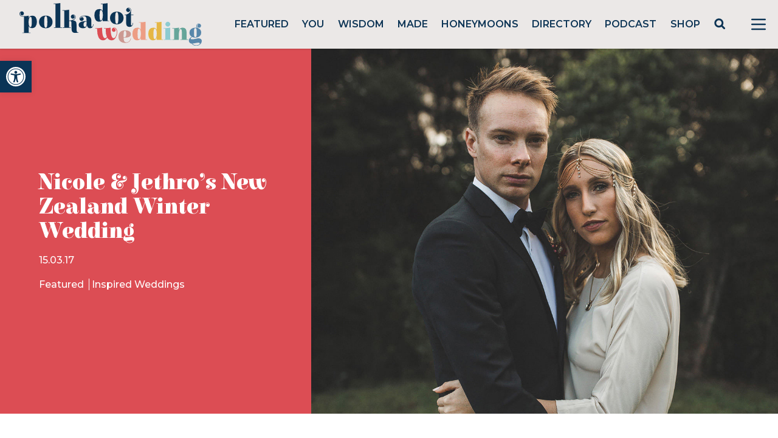

--- FILE ---
content_type: text/html; charset=utf-8
request_url: https://www.google.com/recaptcha/api2/anchor?ar=1&k=6LcQauMZAAAAADOdjzSRcxNyKJga20cWTdsZKu66&co=aHR0cHM6Ly9wb2xrYWRvdHdlZGRpbmcuY29tOjQ0Mw..&hl=en&v=PoyoqOPhxBO7pBk68S4YbpHZ&theme=light&size=normal&anchor-ms=20000&execute-ms=30000&cb=awqbg5fo49dw
body_size: 49164
content:
<!DOCTYPE HTML><html dir="ltr" lang="en"><head><meta http-equiv="Content-Type" content="text/html; charset=UTF-8">
<meta http-equiv="X-UA-Compatible" content="IE=edge">
<title>reCAPTCHA</title>
<style type="text/css">
/* cyrillic-ext */
@font-face {
  font-family: 'Roboto';
  font-style: normal;
  font-weight: 400;
  font-stretch: 100%;
  src: url(//fonts.gstatic.com/s/roboto/v48/KFO7CnqEu92Fr1ME7kSn66aGLdTylUAMa3GUBHMdazTgWw.woff2) format('woff2');
  unicode-range: U+0460-052F, U+1C80-1C8A, U+20B4, U+2DE0-2DFF, U+A640-A69F, U+FE2E-FE2F;
}
/* cyrillic */
@font-face {
  font-family: 'Roboto';
  font-style: normal;
  font-weight: 400;
  font-stretch: 100%;
  src: url(//fonts.gstatic.com/s/roboto/v48/KFO7CnqEu92Fr1ME7kSn66aGLdTylUAMa3iUBHMdazTgWw.woff2) format('woff2');
  unicode-range: U+0301, U+0400-045F, U+0490-0491, U+04B0-04B1, U+2116;
}
/* greek-ext */
@font-face {
  font-family: 'Roboto';
  font-style: normal;
  font-weight: 400;
  font-stretch: 100%;
  src: url(//fonts.gstatic.com/s/roboto/v48/KFO7CnqEu92Fr1ME7kSn66aGLdTylUAMa3CUBHMdazTgWw.woff2) format('woff2');
  unicode-range: U+1F00-1FFF;
}
/* greek */
@font-face {
  font-family: 'Roboto';
  font-style: normal;
  font-weight: 400;
  font-stretch: 100%;
  src: url(//fonts.gstatic.com/s/roboto/v48/KFO7CnqEu92Fr1ME7kSn66aGLdTylUAMa3-UBHMdazTgWw.woff2) format('woff2');
  unicode-range: U+0370-0377, U+037A-037F, U+0384-038A, U+038C, U+038E-03A1, U+03A3-03FF;
}
/* math */
@font-face {
  font-family: 'Roboto';
  font-style: normal;
  font-weight: 400;
  font-stretch: 100%;
  src: url(//fonts.gstatic.com/s/roboto/v48/KFO7CnqEu92Fr1ME7kSn66aGLdTylUAMawCUBHMdazTgWw.woff2) format('woff2');
  unicode-range: U+0302-0303, U+0305, U+0307-0308, U+0310, U+0312, U+0315, U+031A, U+0326-0327, U+032C, U+032F-0330, U+0332-0333, U+0338, U+033A, U+0346, U+034D, U+0391-03A1, U+03A3-03A9, U+03B1-03C9, U+03D1, U+03D5-03D6, U+03F0-03F1, U+03F4-03F5, U+2016-2017, U+2034-2038, U+203C, U+2040, U+2043, U+2047, U+2050, U+2057, U+205F, U+2070-2071, U+2074-208E, U+2090-209C, U+20D0-20DC, U+20E1, U+20E5-20EF, U+2100-2112, U+2114-2115, U+2117-2121, U+2123-214F, U+2190, U+2192, U+2194-21AE, U+21B0-21E5, U+21F1-21F2, U+21F4-2211, U+2213-2214, U+2216-22FF, U+2308-230B, U+2310, U+2319, U+231C-2321, U+2336-237A, U+237C, U+2395, U+239B-23B7, U+23D0, U+23DC-23E1, U+2474-2475, U+25AF, U+25B3, U+25B7, U+25BD, U+25C1, U+25CA, U+25CC, U+25FB, U+266D-266F, U+27C0-27FF, U+2900-2AFF, U+2B0E-2B11, U+2B30-2B4C, U+2BFE, U+3030, U+FF5B, U+FF5D, U+1D400-1D7FF, U+1EE00-1EEFF;
}
/* symbols */
@font-face {
  font-family: 'Roboto';
  font-style: normal;
  font-weight: 400;
  font-stretch: 100%;
  src: url(//fonts.gstatic.com/s/roboto/v48/KFO7CnqEu92Fr1ME7kSn66aGLdTylUAMaxKUBHMdazTgWw.woff2) format('woff2');
  unicode-range: U+0001-000C, U+000E-001F, U+007F-009F, U+20DD-20E0, U+20E2-20E4, U+2150-218F, U+2190, U+2192, U+2194-2199, U+21AF, U+21E6-21F0, U+21F3, U+2218-2219, U+2299, U+22C4-22C6, U+2300-243F, U+2440-244A, U+2460-24FF, U+25A0-27BF, U+2800-28FF, U+2921-2922, U+2981, U+29BF, U+29EB, U+2B00-2BFF, U+4DC0-4DFF, U+FFF9-FFFB, U+10140-1018E, U+10190-1019C, U+101A0, U+101D0-101FD, U+102E0-102FB, U+10E60-10E7E, U+1D2C0-1D2D3, U+1D2E0-1D37F, U+1F000-1F0FF, U+1F100-1F1AD, U+1F1E6-1F1FF, U+1F30D-1F30F, U+1F315, U+1F31C, U+1F31E, U+1F320-1F32C, U+1F336, U+1F378, U+1F37D, U+1F382, U+1F393-1F39F, U+1F3A7-1F3A8, U+1F3AC-1F3AF, U+1F3C2, U+1F3C4-1F3C6, U+1F3CA-1F3CE, U+1F3D4-1F3E0, U+1F3ED, U+1F3F1-1F3F3, U+1F3F5-1F3F7, U+1F408, U+1F415, U+1F41F, U+1F426, U+1F43F, U+1F441-1F442, U+1F444, U+1F446-1F449, U+1F44C-1F44E, U+1F453, U+1F46A, U+1F47D, U+1F4A3, U+1F4B0, U+1F4B3, U+1F4B9, U+1F4BB, U+1F4BF, U+1F4C8-1F4CB, U+1F4D6, U+1F4DA, U+1F4DF, U+1F4E3-1F4E6, U+1F4EA-1F4ED, U+1F4F7, U+1F4F9-1F4FB, U+1F4FD-1F4FE, U+1F503, U+1F507-1F50B, U+1F50D, U+1F512-1F513, U+1F53E-1F54A, U+1F54F-1F5FA, U+1F610, U+1F650-1F67F, U+1F687, U+1F68D, U+1F691, U+1F694, U+1F698, U+1F6AD, U+1F6B2, U+1F6B9-1F6BA, U+1F6BC, U+1F6C6-1F6CF, U+1F6D3-1F6D7, U+1F6E0-1F6EA, U+1F6F0-1F6F3, U+1F6F7-1F6FC, U+1F700-1F7FF, U+1F800-1F80B, U+1F810-1F847, U+1F850-1F859, U+1F860-1F887, U+1F890-1F8AD, U+1F8B0-1F8BB, U+1F8C0-1F8C1, U+1F900-1F90B, U+1F93B, U+1F946, U+1F984, U+1F996, U+1F9E9, U+1FA00-1FA6F, U+1FA70-1FA7C, U+1FA80-1FA89, U+1FA8F-1FAC6, U+1FACE-1FADC, U+1FADF-1FAE9, U+1FAF0-1FAF8, U+1FB00-1FBFF;
}
/* vietnamese */
@font-face {
  font-family: 'Roboto';
  font-style: normal;
  font-weight: 400;
  font-stretch: 100%;
  src: url(//fonts.gstatic.com/s/roboto/v48/KFO7CnqEu92Fr1ME7kSn66aGLdTylUAMa3OUBHMdazTgWw.woff2) format('woff2');
  unicode-range: U+0102-0103, U+0110-0111, U+0128-0129, U+0168-0169, U+01A0-01A1, U+01AF-01B0, U+0300-0301, U+0303-0304, U+0308-0309, U+0323, U+0329, U+1EA0-1EF9, U+20AB;
}
/* latin-ext */
@font-face {
  font-family: 'Roboto';
  font-style: normal;
  font-weight: 400;
  font-stretch: 100%;
  src: url(//fonts.gstatic.com/s/roboto/v48/KFO7CnqEu92Fr1ME7kSn66aGLdTylUAMa3KUBHMdazTgWw.woff2) format('woff2');
  unicode-range: U+0100-02BA, U+02BD-02C5, U+02C7-02CC, U+02CE-02D7, U+02DD-02FF, U+0304, U+0308, U+0329, U+1D00-1DBF, U+1E00-1E9F, U+1EF2-1EFF, U+2020, U+20A0-20AB, U+20AD-20C0, U+2113, U+2C60-2C7F, U+A720-A7FF;
}
/* latin */
@font-face {
  font-family: 'Roboto';
  font-style: normal;
  font-weight: 400;
  font-stretch: 100%;
  src: url(//fonts.gstatic.com/s/roboto/v48/KFO7CnqEu92Fr1ME7kSn66aGLdTylUAMa3yUBHMdazQ.woff2) format('woff2');
  unicode-range: U+0000-00FF, U+0131, U+0152-0153, U+02BB-02BC, U+02C6, U+02DA, U+02DC, U+0304, U+0308, U+0329, U+2000-206F, U+20AC, U+2122, U+2191, U+2193, U+2212, U+2215, U+FEFF, U+FFFD;
}
/* cyrillic-ext */
@font-face {
  font-family: 'Roboto';
  font-style: normal;
  font-weight: 500;
  font-stretch: 100%;
  src: url(//fonts.gstatic.com/s/roboto/v48/KFO7CnqEu92Fr1ME7kSn66aGLdTylUAMa3GUBHMdazTgWw.woff2) format('woff2');
  unicode-range: U+0460-052F, U+1C80-1C8A, U+20B4, U+2DE0-2DFF, U+A640-A69F, U+FE2E-FE2F;
}
/* cyrillic */
@font-face {
  font-family: 'Roboto';
  font-style: normal;
  font-weight: 500;
  font-stretch: 100%;
  src: url(//fonts.gstatic.com/s/roboto/v48/KFO7CnqEu92Fr1ME7kSn66aGLdTylUAMa3iUBHMdazTgWw.woff2) format('woff2');
  unicode-range: U+0301, U+0400-045F, U+0490-0491, U+04B0-04B1, U+2116;
}
/* greek-ext */
@font-face {
  font-family: 'Roboto';
  font-style: normal;
  font-weight: 500;
  font-stretch: 100%;
  src: url(//fonts.gstatic.com/s/roboto/v48/KFO7CnqEu92Fr1ME7kSn66aGLdTylUAMa3CUBHMdazTgWw.woff2) format('woff2');
  unicode-range: U+1F00-1FFF;
}
/* greek */
@font-face {
  font-family: 'Roboto';
  font-style: normal;
  font-weight: 500;
  font-stretch: 100%;
  src: url(//fonts.gstatic.com/s/roboto/v48/KFO7CnqEu92Fr1ME7kSn66aGLdTylUAMa3-UBHMdazTgWw.woff2) format('woff2');
  unicode-range: U+0370-0377, U+037A-037F, U+0384-038A, U+038C, U+038E-03A1, U+03A3-03FF;
}
/* math */
@font-face {
  font-family: 'Roboto';
  font-style: normal;
  font-weight: 500;
  font-stretch: 100%;
  src: url(//fonts.gstatic.com/s/roboto/v48/KFO7CnqEu92Fr1ME7kSn66aGLdTylUAMawCUBHMdazTgWw.woff2) format('woff2');
  unicode-range: U+0302-0303, U+0305, U+0307-0308, U+0310, U+0312, U+0315, U+031A, U+0326-0327, U+032C, U+032F-0330, U+0332-0333, U+0338, U+033A, U+0346, U+034D, U+0391-03A1, U+03A3-03A9, U+03B1-03C9, U+03D1, U+03D5-03D6, U+03F0-03F1, U+03F4-03F5, U+2016-2017, U+2034-2038, U+203C, U+2040, U+2043, U+2047, U+2050, U+2057, U+205F, U+2070-2071, U+2074-208E, U+2090-209C, U+20D0-20DC, U+20E1, U+20E5-20EF, U+2100-2112, U+2114-2115, U+2117-2121, U+2123-214F, U+2190, U+2192, U+2194-21AE, U+21B0-21E5, U+21F1-21F2, U+21F4-2211, U+2213-2214, U+2216-22FF, U+2308-230B, U+2310, U+2319, U+231C-2321, U+2336-237A, U+237C, U+2395, U+239B-23B7, U+23D0, U+23DC-23E1, U+2474-2475, U+25AF, U+25B3, U+25B7, U+25BD, U+25C1, U+25CA, U+25CC, U+25FB, U+266D-266F, U+27C0-27FF, U+2900-2AFF, U+2B0E-2B11, U+2B30-2B4C, U+2BFE, U+3030, U+FF5B, U+FF5D, U+1D400-1D7FF, U+1EE00-1EEFF;
}
/* symbols */
@font-face {
  font-family: 'Roboto';
  font-style: normal;
  font-weight: 500;
  font-stretch: 100%;
  src: url(//fonts.gstatic.com/s/roboto/v48/KFO7CnqEu92Fr1ME7kSn66aGLdTylUAMaxKUBHMdazTgWw.woff2) format('woff2');
  unicode-range: U+0001-000C, U+000E-001F, U+007F-009F, U+20DD-20E0, U+20E2-20E4, U+2150-218F, U+2190, U+2192, U+2194-2199, U+21AF, U+21E6-21F0, U+21F3, U+2218-2219, U+2299, U+22C4-22C6, U+2300-243F, U+2440-244A, U+2460-24FF, U+25A0-27BF, U+2800-28FF, U+2921-2922, U+2981, U+29BF, U+29EB, U+2B00-2BFF, U+4DC0-4DFF, U+FFF9-FFFB, U+10140-1018E, U+10190-1019C, U+101A0, U+101D0-101FD, U+102E0-102FB, U+10E60-10E7E, U+1D2C0-1D2D3, U+1D2E0-1D37F, U+1F000-1F0FF, U+1F100-1F1AD, U+1F1E6-1F1FF, U+1F30D-1F30F, U+1F315, U+1F31C, U+1F31E, U+1F320-1F32C, U+1F336, U+1F378, U+1F37D, U+1F382, U+1F393-1F39F, U+1F3A7-1F3A8, U+1F3AC-1F3AF, U+1F3C2, U+1F3C4-1F3C6, U+1F3CA-1F3CE, U+1F3D4-1F3E0, U+1F3ED, U+1F3F1-1F3F3, U+1F3F5-1F3F7, U+1F408, U+1F415, U+1F41F, U+1F426, U+1F43F, U+1F441-1F442, U+1F444, U+1F446-1F449, U+1F44C-1F44E, U+1F453, U+1F46A, U+1F47D, U+1F4A3, U+1F4B0, U+1F4B3, U+1F4B9, U+1F4BB, U+1F4BF, U+1F4C8-1F4CB, U+1F4D6, U+1F4DA, U+1F4DF, U+1F4E3-1F4E6, U+1F4EA-1F4ED, U+1F4F7, U+1F4F9-1F4FB, U+1F4FD-1F4FE, U+1F503, U+1F507-1F50B, U+1F50D, U+1F512-1F513, U+1F53E-1F54A, U+1F54F-1F5FA, U+1F610, U+1F650-1F67F, U+1F687, U+1F68D, U+1F691, U+1F694, U+1F698, U+1F6AD, U+1F6B2, U+1F6B9-1F6BA, U+1F6BC, U+1F6C6-1F6CF, U+1F6D3-1F6D7, U+1F6E0-1F6EA, U+1F6F0-1F6F3, U+1F6F7-1F6FC, U+1F700-1F7FF, U+1F800-1F80B, U+1F810-1F847, U+1F850-1F859, U+1F860-1F887, U+1F890-1F8AD, U+1F8B0-1F8BB, U+1F8C0-1F8C1, U+1F900-1F90B, U+1F93B, U+1F946, U+1F984, U+1F996, U+1F9E9, U+1FA00-1FA6F, U+1FA70-1FA7C, U+1FA80-1FA89, U+1FA8F-1FAC6, U+1FACE-1FADC, U+1FADF-1FAE9, U+1FAF0-1FAF8, U+1FB00-1FBFF;
}
/* vietnamese */
@font-face {
  font-family: 'Roboto';
  font-style: normal;
  font-weight: 500;
  font-stretch: 100%;
  src: url(//fonts.gstatic.com/s/roboto/v48/KFO7CnqEu92Fr1ME7kSn66aGLdTylUAMa3OUBHMdazTgWw.woff2) format('woff2');
  unicode-range: U+0102-0103, U+0110-0111, U+0128-0129, U+0168-0169, U+01A0-01A1, U+01AF-01B0, U+0300-0301, U+0303-0304, U+0308-0309, U+0323, U+0329, U+1EA0-1EF9, U+20AB;
}
/* latin-ext */
@font-face {
  font-family: 'Roboto';
  font-style: normal;
  font-weight: 500;
  font-stretch: 100%;
  src: url(//fonts.gstatic.com/s/roboto/v48/KFO7CnqEu92Fr1ME7kSn66aGLdTylUAMa3KUBHMdazTgWw.woff2) format('woff2');
  unicode-range: U+0100-02BA, U+02BD-02C5, U+02C7-02CC, U+02CE-02D7, U+02DD-02FF, U+0304, U+0308, U+0329, U+1D00-1DBF, U+1E00-1E9F, U+1EF2-1EFF, U+2020, U+20A0-20AB, U+20AD-20C0, U+2113, U+2C60-2C7F, U+A720-A7FF;
}
/* latin */
@font-face {
  font-family: 'Roboto';
  font-style: normal;
  font-weight: 500;
  font-stretch: 100%;
  src: url(//fonts.gstatic.com/s/roboto/v48/KFO7CnqEu92Fr1ME7kSn66aGLdTylUAMa3yUBHMdazQ.woff2) format('woff2');
  unicode-range: U+0000-00FF, U+0131, U+0152-0153, U+02BB-02BC, U+02C6, U+02DA, U+02DC, U+0304, U+0308, U+0329, U+2000-206F, U+20AC, U+2122, U+2191, U+2193, U+2212, U+2215, U+FEFF, U+FFFD;
}
/* cyrillic-ext */
@font-face {
  font-family: 'Roboto';
  font-style: normal;
  font-weight: 900;
  font-stretch: 100%;
  src: url(//fonts.gstatic.com/s/roboto/v48/KFO7CnqEu92Fr1ME7kSn66aGLdTylUAMa3GUBHMdazTgWw.woff2) format('woff2');
  unicode-range: U+0460-052F, U+1C80-1C8A, U+20B4, U+2DE0-2DFF, U+A640-A69F, U+FE2E-FE2F;
}
/* cyrillic */
@font-face {
  font-family: 'Roboto';
  font-style: normal;
  font-weight: 900;
  font-stretch: 100%;
  src: url(//fonts.gstatic.com/s/roboto/v48/KFO7CnqEu92Fr1ME7kSn66aGLdTylUAMa3iUBHMdazTgWw.woff2) format('woff2');
  unicode-range: U+0301, U+0400-045F, U+0490-0491, U+04B0-04B1, U+2116;
}
/* greek-ext */
@font-face {
  font-family: 'Roboto';
  font-style: normal;
  font-weight: 900;
  font-stretch: 100%;
  src: url(//fonts.gstatic.com/s/roboto/v48/KFO7CnqEu92Fr1ME7kSn66aGLdTylUAMa3CUBHMdazTgWw.woff2) format('woff2');
  unicode-range: U+1F00-1FFF;
}
/* greek */
@font-face {
  font-family: 'Roboto';
  font-style: normal;
  font-weight: 900;
  font-stretch: 100%;
  src: url(//fonts.gstatic.com/s/roboto/v48/KFO7CnqEu92Fr1ME7kSn66aGLdTylUAMa3-UBHMdazTgWw.woff2) format('woff2');
  unicode-range: U+0370-0377, U+037A-037F, U+0384-038A, U+038C, U+038E-03A1, U+03A3-03FF;
}
/* math */
@font-face {
  font-family: 'Roboto';
  font-style: normal;
  font-weight: 900;
  font-stretch: 100%;
  src: url(//fonts.gstatic.com/s/roboto/v48/KFO7CnqEu92Fr1ME7kSn66aGLdTylUAMawCUBHMdazTgWw.woff2) format('woff2');
  unicode-range: U+0302-0303, U+0305, U+0307-0308, U+0310, U+0312, U+0315, U+031A, U+0326-0327, U+032C, U+032F-0330, U+0332-0333, U+0338, U+033A, U+0346, U+034D, U+0391-03A1, U+03A3-03A9, U+03B1-03C9, U+03D1, U+03D5-03D6, U+03F0-03F1, U+03F4-03F5, U+2016-2017, U+2034-2038, U+203C, U+2040, U+2043, U+2047, U+2050, U+2057, U+205F, U+2070-2071, U+2074-208E, U+2090-209C, U+20D0-20DC, U+20E1, U+20E5-20EF, U+2100-2112, U+2114-2115, U+2117-2121, U+2123-214F, U+2190, U+2192, U+2194-21AE, U+21B0-21E5, U+21F1-21F2, U+21F4-2211, U+2213-2214, U+2216-22FF, U+2308-230B, U+2310, U+2319, U+231C-2321, U+2336-237A, U+237C, U+2395, U+239B-23B7, U+23D0, U+23DC-23E1, U+2474-2475, U+25AF, U+25B3, U+25B7, U+25BD, U+25C1, U+25CA, U+25CC, U+25FB, U+266D-266F, U+27C0-27FF, U+2900-2AFF, U+2B0E-2B11, U+2B30-2B4C, U+2BFE, U+3030, U+FF5B, U+FF5D, U+1D400-1D7FF, U+1EE00-1EEFF;
}
/* symbols */
@font-face {
  font-family: 'Roboto';
  font-style: normal;
  font-weight: 900;
  font-stretch: 100%;
  src: url(//fonts.gstatic.com/s/roboto/v48/KFO7CnqEu92Fr1ME7kSn66aGLdTylUAMaxKUBHMdazTgWw.woff2) format('woff2');
  unicode-range: U+0001-000C, U+000E-001F, U+007F-009F, U+20DD-20E0, U+20E2-20E4, U+2150-218F, U+2190, U+2192, U+2194-2199, U+21AF, U+21E6-21F0, U+21F3, U+2218-2219, U+2299, U+22C4-22C6, U+2300-243F, U+2440-244A, U+2460-24FF, U+25A0-27BF, U+2800-28FF, U+2921-2922, U+2981, U+29BF, U+29EB, U+2B00-2BFF, U+4DC0-4DFF, U+FFF9-FFFB, U+10140-1018E, U+10190-1019C, U+101A0, U+101D0-101FD, U+102E0-102FB, U+10E60-10E7E, U+1D2C0-1D2D3, U+1D2E0-1D37F, U+1F000-1F0FF, U+1F100-1F1AD, U+1F1E6-1F1FF, U+1F30D-1F30F, U+1F315, U+1F31C, U+1F31E, U+1F320-1F32C, U+1F336, U+1F378, U+1F37D, U+1F382, U+1F393-1F39F, U+1F3A7-1F3A8, U+1F3AC-1F3AF, U+1F3C2, U+1F3C4-1F3C6, U+1F3CA-1F3CE, U+1F3D4-1F3E0, U+1F3ED, U+1F3F1-1F3F3, U+1F3F5-1F3F7, U+1F408, U+1F415, U+1F41F, U+1F426, U+1F43F, U+1F441-1F442, U+1F444, U+1F446-1F449, U+1F44C-1F44E, U+1F453, U+1F46A, U+1F47D, U+1F4A3, U+1F4B0, U+1F4B3, U+1F4B9, U+1F4BB, U+1F4BF, U+1F4C8-1F4CB, U+1F4D6, U+1F4DA, U+1F4DF, U+1F4E3-1F4E6, U+1F4EA-1F4ED, U+1F4F7, U+1F4F9-1F4FB, U+1F4FD-1F4FE, U+1F503, U+1F507-1F50B, U+1F50D, U+1F512-1F513, U+1F53E-1F54A, U+1F54F-1F5FA, U+1F610, U+1F650-1F67F, U+1F687, U+1F68D, U+1F691, U+1F694, U+1F698, U+1F6AD, U+1F6B2, U+1F6B9-1F6BA, U+1F6BC, U+1F6C6-1F6CF, U+1F6D3-1F6D7, U+1F6E0-1F6EA, U+1F6F0-1F6F3, U+1F6F7-1F6FC, U+1F700-1F7FF, U+1F800-1F80B, U+1F810-1F847, U+1F850-1F859, U+1F860-1F887, U+1F890-1F8AD, U+1F8B0-1F8BB, U+1F8C0-1F8C1, U+1F900-1F90B, U+1F93B, U+1F946, U+1F984, U+1F996, U+1F9E9, U+1FA00-1FA6F, U+1FA70-1FA7C, U+1FA80-1FA89, U+1FA8F-1FAC6, U+1FACE-1FADC, U+1FADF-1FAE9, U+1FAF0-1FAF8, U+1FB00-1FBFF;
}
/* vietnamese */
@font-face {
  font-family: 'Roboto';
  font-style: normal;
  font-weight: 900;
  font-stretch: 100%;
  src: url(//fonts.gstatic.com/s/roboto/v48/KFO7CnqEu92Fr1ME7kSn66aGLdTylUAMa3OUBHMdazTgWw.woff2) format('woff2');
  unicode-range: U+0102-0103, U+0110-0111, U+0128-0129, U+0168-0169, U+01A0-01A1, U+01AF-01B0, U+0300-0301, U+0303-0304, U+0308-0309, U+0323, U+0329, U+1EA0-1EF9, U+20AB;
}
/* latin-ext */
@font-face {
  font-family: 'Roboto';
  font-style: normal;
  font-weight: 900;
  font-stretch: 100%;
  src: url(//fonts.gstatic.com/s/roboto/v48/KFO7CnqEu92Fr1ME7kSn66aGLdTylUAMa3KUBHMdazTgWw.woff2) format('woff2');
  unicode-range: U+0100-02BA, U+02BD-02C5, U+02C7-02CC, U+02CE-02D7, U+02DD-02FF, U+0304, U+0308, U+0329, U+1D00-1DBF, U+1E00-1E9F, U+1EF2-1EFF, U+2020, U+20A0-20AB, U+20AD-20C0, U+2113, U+2C60-2C7F, U+A720-A7FF;
}
/* latin */
@font-face {
  font-family: 'Roboto';
  font-style: normal;
  font-weight: 900;
  font-stretch: 100%;
  src: url(//fonts.gstatic.com/s/roboto/v48/KFO7CnqEu92Fr1ME7kSn66aGLdTylUAMa3yUBHMdazQ.woff2) format('woff2');
  unicode-range: U+0000-00FF, U+0131, U+0152-0153, U+02BB-02BC, U+02C6, U+02DA, U+02DC, U+0304, U+0308, U+0329, U+2000-206F, U+20AC, U+2122, U+2191, U+2193, U+2212, U+2215, U+FEFF, U+FFFD;
}

</style>
<link rel="stylesheet" type="text/css" href="https://www.gstatic.com/recaptcha/releases/PoyoqOPhxBO7pBk68S4YbpHZ/styles__ltr.css">
<script nonce="KSHtOp_34gw7MGQ-mRGQ8g" type="text/javascript">window['__recaptcha_api'] = 'https://www.google.com/recaptcha/api2/';</script>
<script type="text/javascript" src="https://www.gstatic.com/recaptcha/releases/PoyoqOPhxBO7pBk68S4YbpHZ/recaptcha__en.js" nonce="KSHtOp_34gw7MGQ-mRGQ8g">
      
    </script></head>
<body><div id="rc-anchor-alert" class="rc-anchor-alert"></div>
<input type="hidden" id="recaptcha-token" value="[base64]">
<script type="text/javascript" nonce="KSHtOp_34gw7MGQ-mRGQ8g">
      recaptcha.anchor.Main.init("[\x22ainput\x22,[\x22bgdata\x22,\x22\x22,\[base64]/[base64]/[base64]/ZyhXLGgpOnEoW04sMjEsbF0sVywwKSxoKSxmYWxzZSxmYWxzZSl9Y2F0Y2goayl7RygzNTgsVyk/[base64]/[base64]/[base64]/[base64]/[base64]/[base64]/[base64]/bmV3IEJbT10oRFswXSk6dz09Mj9uZXcgQltPXShEWzBdLERbMV0pOnc9PTM/bmV3IEJbT10oRFswXSxEWzFdLERbMl0pOnc9PTQ/[base64]/[base64]/[base64]/[base64]/[base64]\\u003d\x22,\[base64]\x22,\x22aAHCtVRxw47Ct3oAwqMKw4bCvw/Dn8KhTB89wrsZwrQqS8OHw5JFw5jDg8KGEB8AcVoMdwIeAwrDnsOLKVh4w5fDhcOYw6LDk8Oiw7Vlw7zCj8OLw4bDgMO9Blppw7daFsOVw5/Dsw7DvMO0w44uwphpIMO3EcKWT1fDvcKHwrvDrlU7UyQiw40SUsKpw7LCncOCZGdbw7JQLMOlY1vDr8KrwqBxEMODcEXDgsK1L8KEJFoJUcKGNy0HDzQZwpTDpcOkN8OLwp5QXhjCqm/[base64]/Ci8ORw7TDrMOAF8KFH8O5w77CmzfCrMKiw59MampEwp7DjsOGcsOJNsKcHsKvwrg0El4UfSpcQ2TDhhHDiHHCt8Kbwr/CuGnDgsOYT8KLZ8O9EwwbwroaHk8LwrYCwq3Cg8OEwohtR2XDqcO5wpvCt1XDt8OlwqtPeMOwwrpuGcOMWD/CuQVMwr1lRmbDuD7CmQjCmsOtP8KiG27DrMObwqLDjkZrw6zCjcOWwqDCksOnV8KWHUldGsKPw7hoIAzCpVXCr0zDrcOpMncmwplHQAFpf8KmwpXCvsO/a1DCnwoXWCwPEH/DlXQILDbDlnzDqBpZJl/Cu8OhwojDqsKIwqbCsXUYw6HCn8KEwpcPDcOqV8K7w4oFw4RYw6HDtsOFwoFYH1NPQcKLWhwSw755wqZpfilvUQ7CulDCj8KXwrJZAi8fwrvCkMOYw4oTw7rCh8OMwqsgWsOGemrDlgQKanLDiFXDhsO/wq0twoJMKSNRwofCnhVPR1lrcsORw4jDvBDDkMOAJsOrFRZ/U2DCiGTCrsOyw7DCuRnClcK/JMK+w6cmw67DnsOIw7xUP8OnFcOow7rCrCVLJwfDjBPCsG/DkcK2aMOvISINw4B5H2rCtcKPCMKOw7clwpYcw6kUwo3Dv8KXwp7DsncPOUjDjcOww6DDisOrwrvDpA1ywo5Zw6/[base64]/CkcOFLsK/Zg5+EVfCqsOleXBrw5zChyHCicOJLTnDk8KFAW8xw7F1wr0yw5wuw7lKbsOiH3HCi8OHDMOCMFN5wrrDvTLCuMO7w7liw5QrUsOUwrFAwqNJwrrDlcOAwpcYKCZLw7nDhcKWf8KWJAnCgAwXwpTCu8KGw4UxNShZw7XDvcOQWDJEw77Dj8O6RcOuw7/CjWchRBjDoMO5aMOvw4XDsgvCmcKnwoXCm8OXSnJ3ZsONw5Ukw5nCq8KGwo7DuC3DtsK6w60CZMO2w7BgHsKRwoJ/MMKuB8KIw7h7a8KpKcKfw5PDm2sDwrRYwqV2wrkaEcOCw5UNw4Y1w6hawpfCgMKQw711FWnCmMK0w7UQVMKGw5YEwoINw6/CqULCp0x1wobDicO1wrN5wrEtcMKtT8O8wrDCvSLCrAHDjlPDpMOrRsOxOsOeIsK4K8Kfw4pZw5zDvcO3w5nCo8OFwoDDq8OSVHo0w4N9fcOSAzTCnMKYM0zDnUAMVcO9P8KbdMOjw6Egw50Xw6Z/[base64]/dMKPOMOGwrhuw6hEw5Iow4rDnUQ4wpVnGCplAsOOXMOwwqjDhVggdMOuNk1WDFl/OjcAw4jCvcKfw7l0w6ljdx86b8KQw4BJw5wTwoTClCdXw57CuEsjwozCojYtNQceZiRfRgJkw5QffcKrScKHGzDDiXvCp8Kmw5o6dR/Do2prwpXCpMKlwqXDmcKnw7fDjMO5w4grw4jCoRvCvcKmZsOUwqlVw7pnwr1OPMORY1/DmzlQw7rCg8ONZ2TCvzlswrArGMORw5bDrGbCh8K5RAjDjsK7W1PDoMOhEBrCrwXDi1g5c8KGw6oIw7/DrgXCicKNwo7DkcKqUsKSwptGwo/DisOKwrBlw5TCg8KFUsOsw6M7csOkdiB7w77Co8K+w7ElOCbDl27ClHErfi8fwpLCocOHw5nCkcKhVMKJw4LDsU46FMKlwrd+w53CvMKfDirCisKmw5vCri0Kw4nChRV+wo9qY8KMwrsBCMOlXsK2DcOSJ8O5w7fDhR/[base64]/PsOqwq3DmcK8w4PCmxDDsMOrD0RWQlPCr3VZwqZawpUZw6XCnUNwAcKkUcO1IMK3wq0LWcKvwpjDv8K1ZzLDpcKow4w6I8KcPGpowpJeLcO3ZDUlcHcow68hYiVqSMOQbcOjd8KiwobDk8KtwqVuw7pvKMOKwo9HFU4cwpHCi38cP8KqJ3wqw6HDisKIw544w4/CqsK9IcOjw5TDuU/[base64]/DvcO0wrRza2vDr8OTLA/CqMOgXlvDp8K7wpY2wobDghLCii91w4xjJ8OIw7sYw5BnLMO/XUcgc1EUbcOebkIwacOjw6koCB/Dl0HCoy5bcDFYw4HCqsK9CcKxwqBjTsKDwqd1bU3CqhXCtkR/wp5Vw5PCjz7CvsKxw6zDuADDvGDCszk1IsOwVMKWwqMlaVXDusKpNsKdwp3ClBo9w7fDksKRXQV6wpYLCcK1wptxwonDpmDDl1/DgGzDry8Tw7wcATnCq2TDg8KPw59ocDHDj8KQNRkkwpXDnMKPw5HDnjVJccKiwodQwrw3PcOUJsO3asKvwpAxKcOFDMKOccO7w4TCqMK8RFEiazB/Dgt8w71EwpvDhcOqS8KLUBfDpMKtfWIAa8KCJsO4w6bDtcKpeB8hw4PCrCDCmE/CusOAwpbDvBBGw6t/HTrCmkPDtsKNwrlbJAcOHzfDinLCiAPDl8Kla8K2wqnClQkMwpXCkcOBZcKTE8KwwqgZFMOTPU0GY8OEwqEeMBtGWMOkw5FgSnxJw5XCpXomw73CrcKGJ8OUUF3Dll0nA0LDlgJVX8K/[base64]/Dm2fCrWRvNlc2UsKZQ8OVwonDl2zDgxLDmcO9cFQlacKlfzAlwpccBHFaw7NmwoLCv8KWwrbCpsO1VHdQw7XCncKyw7YjFsO6MyLChcKkw40Jwqp7Rj7DncOgERlaMA/CqC/ChyINw5gWw5olO8ONw55xcMOUw7QLccODw5NOJ1QobQ1ywpXCqwwNVU3CiX8oWcKPCycWf25rUylgAMORw5DCisKEw4tWwqI0fcKIZsO0wotiw6LDoMK/Cl8eNGPDq8O9w65sccOlwqvCjmVRw6TDnULCu8K1G8OWw4c/[base64]/Dr0Msw6LChcKRw5/CtGk4XSRGwqnDuGB5wqo9PcKSccOBXR9Yw7jDoMO8DQE2WFvCr8KFb1PCtsOYWW5bVT5xw5BdMEvDicKKb8KXw75/wo3DtcKkT3rCiGFYdw16E8Klw6TDikvCscOVw7JjVUlmwp5oA8KXbcOwwotRS1gXcMKFwrB4QUtyZj/[base64]/CrMOSDMOqaxLCikbClcOPA8OAwpUBSQVkOw/CoysSeGXCjRkEw6MGPk5Jd8Oewq/DqMOfwpjCnUTDkEHCg31HYsOFIsKwwokODUfCgBd9w71sw4bCggpswoHDlQzDuUQtfyHDoRvDmWVAw7QvOcK9EsKCP13Dm8OIwoDCm8K7wqfDlsKMGMK7fsOAwqJCwozDo8K2wr8Gw7rDhsOOEV3CiS0swqnDvz/CsynCrMKFwrsWwojDrGvCsitsMcOyw5XCucOMEC7Dj8OfwrE2w6bDkmHCiMObbcKswqXDnMKiw4d1HMOResOZw7nDvhjCjcOywrzChWPDnzNRTsOoXsKheMKCw5YmwoXDpCg/OMOww5jDoHkxDcOSwqjDpMOfAsK/w7zDnMOew7NxeFN4wq0IAsKdwpzDpBMWwpjDi0HCvyHCpcKRw48/McKUwoxNNUxow43DtytFUnROZMKJRcKDawvCkSnCnXQ5JAAKw6/[base64]/w6J4GT1mQcO6w7fCu8O1OH8pwrHCk8Orw4TClcKvwogTVsO0IsOSw4YOw67DhG10bQpMGsO5ZnDCv8OJWkN0w4vCsMKUw5VcB0/CsCrCr8KnO8O6Q1zCjjN6w4BzTHPCisKJe8KbImpFSsKlSmFdwqQYw4nCvMO4EAvDuHQaw6PDrMOBw6AOw6zDqMOwwp/DnX3Cpz1HwqLCjsOowqImWnxLwqAzw7Ybwq3DpVNTcwLCnBbDmmtoIiFsMsOwZjoEwqdzWT9Rex/DkUY2wr/[base64]/[base64]/CoATCowlow5wlwo48wrFpasKOFmzDhWjDlMKCwpBmMmNxwqfDvjoLBsOudMKqe8OzJlFxC8KufWxNwoYSw7Baa8K/wpHCt8Kwf8OPw63DvDxUN2jCkW7DtsKqbFPDgMOnWwp3C8OswoUfC0bDnnvCpjnDlMKJNXPCtcOJwpocCT0/[base64]/woI/wq/CnC1Jwp0Ew712w4nCr8O/Xz3CisKGw63Dhm7DhcKKw77DpsKQc8KKw5LDgTwOFMOEwoxTGkAhwq/DmH/DnwUdLG7CjxPCthN2GMO9IScPwoITw5pzwonCuBjDmgfCi8OpTk1jbsOcchfDllMDeG0qwqfDhsOLKDFGdMKlZ8KQw7Y7w47DnMOQw7RCEgA7D1Z5P8OwS8KSUcKBJR/DiUbDonzCrmV8LR8HwrNSNHnDgkM3MsKlwrAFdMKOw6ZQwrlAw5zCjcK1wpbClz3DhW/[base64]/Dk8OiwpQnXcK1w68yVsK3w6ZXw50mIUXDpcKxDsOzCMOkwrrDu8O2wo1xeXknw6/[base64]/DgCQ+wqwNQMOowoVDOsOywr4Tw5F7dMKkfWMDKsKXQsO7YU53wrNPb2fCgMOZA8KOwrjCjCTDtD7CvMKbw4rDrmRCUMOqw4zCrMOHTcOLwrZHwobCssO5VcKRSsO/w6LDlsO/GmQaw6IIe8KnPcOew4TDmMKbNhVwDsKoYcO0wqMqwrLDo8OUCMKJWMKhV0fDvsKwwrhUU8KIZgU+G8Oaw7gLwpsMWcK+D8OMw5tNwo41w5vDicO2dhPDkcKswpE6LybDtMOyE8O0SWDCtW/CjsOVbHwbJ8KlKsKyBy4mUsOoAcKId8OrNMOGKRscCm80WMOxLwIVaBbDhEsvw6lRTxZGQ8OxS0LCklZBw5BSw6V5VGpow4zCsMO1e3R6wq5Dw510w4/Dp2TCvVTDt8OdVQrChG7Ck8OXCcKZw6YjVsKQBTvDusKQw4zDnFjCqWjDqXkjwrfClVnDjcOOYcOXYglKN0zCnsKnwoxdw7Jmw7FIw6/DucK2UMKVUMKGwqVeew14c8OVSTYUwoUGT0Y5w5pKwoZ7WjQZCxhzw6HDtiDDmXXDpcOBwqk9w4fCgD7Dg8OtU3PDvWt5wofCihVNWjXDiyxIwrjDuUYkwqzCusO/wpXCowHCr23CgnRDOR04w4zCs2Iewo7Cr8OqwoXDtgEnwq8BJjLCgyVZwrbDt8OqKHbCusOGWSfCpjDCicOww7/CnsKuwpXDjsOcSkTCmsKzMAV2P8KGwojDmSYOaWwLTsKhJMOnMXPCkyfCs8OJfQDChsKDaMO5P8KqwqFnCsORZsOfGR1OEcKywoJhYGnDh8OTesOFLcO7f3XDu8OSw5TCs8O8MH7DjQtuw4Ylw4/CgcKaw457w7hUwo3Cr8Oswr4Dw4gKw6Ymw5DCrsKowpLCkgzCgsO1AwDDrmzCnCLDvinCvsOoF8KgNcKXw5XCksKwcBDCssOIw58iYk/[base64]/ChsO1woxXw7LDhsOJGMObwpUUw7/[base64]/Cvw/[base64]/CqXkQFktdw5Apw4jDoEtfHiDCtCLCosKBw4LCixfDg8K1J2HCg8K6ThTDjsOiw6QHYMOaw4nCnFbDt8OSMsKKX8OUwpvDlWnCpcKMRcKPw63DmBUNw5FVcMOqwp7Dp1wHwr41wqfCnGbDsycGw6LCmXTDky4fCcOqFA/CozFbG8KaDVc6BMKMNMKDTQXCoQPDi8KZZWFfwrN0wr8bBcKWw7bCrMKlYnzCisOJw4QSw79vwqphQwjCicOXwr0/wp/DgiTCuxPCncOpecKIdSImfTpdw7bDk04qw6XDkMKTwpnDjn5RcGvCvsO3A8OXwp1OQn86Q8KjMsOWADg+WVjDvsOlRVh8wpBowqomF8Kvw6jDsMKlNcKmw4VIZsKAwrvCv0bDkhJHGUxXJcOcw6wWw7pdfFIcw5/Do03CjMOWBMOYRRvCvMK2w50iw7EVdMOsEHXCm3bCtMKfwoR4S8O6XnkAw4/CjMOVw5tfw7vDtsKnUsOdHRRSwrpQL2lGw45zwr3CiCDDkC3CvsKHwqfDusKCbTPDgMKva2FTw5bDvjgMwoA4QDdgw7nDrsOTw7bDtcKWf8KCwpLCl8O5eMOPCMO3A8O/w6shD8OHM8KRKcOSAGTCv1zCiXHCmMO4IB3CgMKdS1PDqcOVBcKORcK4S8O8woDDoAjDu8OmwokVOsKYWMOnAkowcMOFw5/ClsK8wqMAwp/CpmTDhcO5GHTDhsKiUwBqwq7Dm8ObwoESw4vDgSvCqMOpwrxOwrXCuMO/E8KVw5xiWmYDVkDDgMK1RsKVwqjCvSvDocKCw7jClcKBwprDszEcDDbCvQjCnE9bNwJiw7E1UsKXSmdcw5vDux/DhE7DmMKyHsKww6EmW8OYwp3CuHzDjgI7w5zCtsKUQ3UIwrLCrGRsZcKKG3fDhcOKJsOOwp0iwqwKwpg5w5PDqTrCoMKww6A+w4jCosKyw4gJaDfCmC7CqMOHw5h7w7zCq3zCg8KBwo7CugBZdMK6wrFTw6I/w4tsWH3DtUN1aWbDrsOZwqLClmxIwroyw4crwrPCncOcdMKNHCzDt8Ocw4nDu8KpDcK7byHDqyZHbcO0HXACwpnDnXfDm8OEwqhMIzAjw4Asw4LClcOmwr7DpcKzw5QfOcOCw6lswpLCrsOeScK9wqMjcVDDkVbDtsK9wqTDmBEQwopFfMOmwp7DhMKGdcOCw7R3w6/Csn0DBiEpOSssHgTCq8OPwpNfTEjDgsOLLwvCnW5IwozCmMKAwpzDuMKERwZ6GQ9obUIWcXbDr8OSOihWwqDDtzDDnsK4PEVRw6kpwpR8wpvCrcKGw7hZb2lTBsOFOxY3w5QlS8KGOh/Ci8OPw5tEwpTDlsODTsOjwpDCh03DvWFqwoDDlMOsw4DCvlrDoMKgwpTCr8OVVMKiOMKlMsKYwpPDs8KKH8Knw4HDmMOJwowOGUXDgGfCo2Nrw5Y0BMO1wrFSE8OEw5E2cMK1EMOLwrEmw4A7Q1bCt8OpdDzDql3CpwbDksOrJMO8wrI8wpnDqypUFBMjw6F/wosRN8KzemPCsBFMITDDgcKrwp89A8KOcsOkwoYFXcOqw6pRFWQ9wqHDl8KGInnDs8Oowr7DrcKbeRBTw5RBEjhyBzfDnS5uXmRbwq/[base64]/CtC4zNgLCvxU0woMQw6zDqzlbwpoLJxHCk8KrwqTCkFTDiMKcwq8CHMOgdcKJek48wqrCujzCssK6UzhrPjEvQSHCgxkGWFM9wqBnVwMicMKKwqkPwrrCnsORw7zDvMORBREqwojCh8OvHW8Vw6/DsGI/T8KIPFplaDXDtMO1w7bCiMOREMKpHVk/w4dzDxHCrMOoB37CgsOmNsKWXVbDiMKwARshKsObYTXCqMOCecOMwr7CpDoNwrbCilx4LsK4M8K+cXsow6/[base64]/Dm8Ojw45YdcOcwpzDlifDgsOfw6jDqcOXW8Klw7bChkpvwrRYVMOuw7zDgcOeMnMsw5jDmXXCs8KuHDTDjsOYwoHDssOswpHCmQbDqcKSw6jCu0w5REFXQ2NnEMKgZhQ4aFlnNhLDoyjDhF1cw7HDrTdnMMOAw5Ywwr7CiSfDkz/[base64]/w5Z6bWYlU8KyF3ZiSFhKdmB7VRk9H8KoPiFBwoXDmHjDksOow5kiw7TDlB3DhkwsfsOPw4HDhFs1DsOjK3XCgcKywodSw5XDl3MowrnDisOOw4bDsMKCJ8Kew57Cm0tqFsOqwq1GwqJVwqxPA2o6PU5ePMO7wp/[base64]/[base64]/CjhQ6w55RCks4wqAZUCQjFFpYw4Z2DsKdEMKJDHIKUMK1RTHCt3/CiRbDjsK9wonCp8Knw6BCwqwpYcOZesOeJHcAwrRTwoFNAxzDjsO/KXx1wrTCjm/[base64]/HX/[base64]/CogMkw67DgcK7G8KDwo1Pw5rDsQAjw4DCk8OTDMKiGsOOwrPCrMKKRcOvwrBmwrjDqcKTSmszwpzCoEtVw6pfN1RjwrfDiRfCoWLDgcO3YQjCusO6bVlHaTlowoFfK1o8ScO9GHxaEVwWAjxHMcO9HMOpN8KvEMKswpIYRcODP8OvLmTCkMOYWjzCuz/[base64]/DscOpVW4ow4jCqAPChGkRw7AGwpHCm8OBw6d9RcKgf8KZdMOiwrs0wrrCoT4MDsO3H8K+w7PCsMK1w5/DqsKhLcKow6LCv8KQw4vClsKaw7cHwoJyTSkYGcKvw7vDo8OYHUJ0OEYUw6x/AR3Ck8OmO8Kew7rCqcOww6vDksK/HsKNIwnDuMKDOsOaRmfDiMKvwp1ewp/DgsKKw5jDvx3DllDDncKXHCbDuFzDhw58wo/CoMK1w603wrHCs8KsF8KlwoPCpMKGwr8oQsKtw43DjCzDllvDgiDDlgTDtcK1V8KFwqTDkcOAwr7DmMKFw7vDt3PCq8OlfsO0eDrDjsOtFcK9wpVZP2cJAsOEZsO5awgBKlrDvMKAw5DCusOSwqxzw5goK3fDkEfDo1/DssKtwobDk0tNw71yXiA7w6fCsSLDly9GJ0zDsRd4w63DmSLCvsKow7HDtDXCqsK1w75/[base64]/CkMOtaznCsFXDqcKVb8O3YXrDocOUEylfXWEbL19ewpfCpQPCgyt4w7/CrDbDnEVfHsKAwoTDqkXDgFANw7bDpcOwPA3CpcOafsOBPlEdRQ3DjDZCwpsywrDDtBPDkRd0wo/CqcK1PsKZK8KqwqrDmMK9wr0tHMOBC8O0f1TCjFvDn31uVyPCkMK1wqseXU57w4/DrHkbfQbCvggUCcKUBWRew5XDlArClXR6w5Eywqt4JR/DrsKaLncDJgF8w4HCui5bwprDhcK+WB7CvMKQw5PDo0PDrE/CqcKLwrbCvcKww4NSTsOzwpLClWjClnXCiybChQxjwqdrw5fDqjXDkx8kLcOZZ8K/wrl5w650TwbCqxBNwoBRGsK7Mgxkw6AHwq1Ywos4w6jCncO3w4vDtsKIwq8iw51Dw6vDjsKpfz/Ct8OTacK3wrVIa8KNVwRpw59iw57Cr8KFGw56woA7w5rCvGEWw6FKNDFcZsKrJg7ChMOJwrjDqkXDgDdnak9cF8KgYsOAwr3DnXtQQF3ClsOFS8ONQUFzOyByw6rCi0AmOU8sw4PDgsODw59wwobDsX0eXQw2w7PDpBsXwr/DrsOVw6otw4cVBHzCgsOJc8OLw4UiB8Ksw4ldaC7DvMOOJcOiRMKzfhnCgV3CkwrDt27CqcKqAsOgNsOPFX3DuD7DpAzDlMOOwo7CtsOHw7ABTsOGw7BYaTHDhX/Co0/CiX7Dqg0oU1vDnMONw47DpcKcwp7Cg2VJSG7ChUJ9VcKmw4HCrsK0woTCnwfDiw03V0Q7H3JnV1DDgU/CpMOdwp3CkcKgNcOkwq/[base64]/[base64]/DhBY5VsKJPcOQw5RCKMKhw7B/aWjDvUVEwpzDggzDmkdURBDDhsOzO8O4A8Ogw5ZYwo9eO8OkEUpiwqzDmsOKw4XCqsKOF2gEBsK6S8Kaw6nCjMOXPcKuZMKuwp1GJMOLXcOTRsO3A8ONTsK/[base64]/CjcODHsO8eU55wpNkHFc5OUMFwoR0FG8Qw7xzw5ZWWsKcw5txcsKLwpTClFkmFsK9w6bDq8OZdcOwO8OjdVDDucK7woctw4VBw79Ua8ORw7xMw6LCosKaHsKHMF/[base64]/[base64]/DmisaJsK4w4vDlEAcwpjDn3Baw6RlPsKSS8KhMsKFBMKFCMKKJWJ6w7Jww6bDvlkWDDI0w6bCtcKRGAtTwpXDj3EGw7MVw4XCk2nCkz3CrQzDocO0F8Kjw709w5EZw4hDfMO8wqPDpA4KM8OmLWLClknCkcO3bSPCsSF/bx1eR8KBPwwOwqcrwrLDik9Mw7/DmcOCwpvCjzEEG8K/wo3DlcOMw6hGwqYHFWMwaxDCqQbDoB/[base64]/CsMOow7nCpgDDlT1nwo4UXcK0woYWw7DCk8O1HyjCgMO/wocUNh4Fw4QUPRtRw4JkNMO0wrXDncO4XxJoSQjDosOdw6LClW/DrsOwcsOrdXrDnMKBVH7DqRERHiNQGMK9wq3DocOyw63DkhJBNsKLBw3Cn0EFw5Z2w6DCjsONEhdvZ8KmXsONKjXDuxzCvsOTD0cqOW47wpfDkhjDsX3CijzDvsOgGMKBC8KewojCg8OrEAdKwp3Ck8KVOWd0w6/DhMK1w4rDvsKzdMOmEGRuwrgAwq1iw5bDksO7woBSDGbCn8ORw7pkXHAuwpsgccO9PAjCin9QUWltwrVQW8OrYcOAw6gUw7V/C8KWcjZuwr5ewojDk8KWdm9gw6jClMKTw7zDosO9OFfDtG0yw5fDoEcOe8OfHFIcdGTDgRbDlghmw5U/MlZ0w6tXYcOnbRZew7DDvCzDn8KRw413wovDrsKCwr/CsCcdA8K/[base64]/wqHDo8OCPULDq3FCNsKBXiPDiwUoIsOuwoHCpsONw47CkMOBI37DqcO7w6Udw4vClXTCtCxzwpPCjWo2wofDnsO8fMK5w5DDlsK6LRQ/w5XCqF8icsO8wo0PBsOmw6MCfV9gOcKabcKfF2HDqggqwoFJw5DCpMKnwpIMFsOJw6HCoMOuwoTDtUjCpXNqwp3CucKgwr3Do8KFaMK1wqd4X3ULYsKBw5LCsj5YPD3Cj8OBaHpvwq/DqyFgwqtzSsK/bMOXZ8OHVxkHLMOCw7vCvk4ew7sTMsKqwrsSc0jCg8O4woDCn8OMSsOtT3/DjgN0wrsww6xMIhDCgMKrBMOIw4AzU8OpaG7CsMO8wqPDkTklw6RufcKWwrNMZcKRaWZ/w4ogwpHCpsKHwplYwqwbw6cqK17CksKUwrDCncOXwowDeMO9wrzDsGg+wrPDlsOOwrTDl3QRVsORwq4PUydxKMKEwp3Dm8KtwrUEaidsw5c1w6zChx3CoUR8c8ODw5DCvwbCvMK+S8OTMsOVwqFCw61hMBkuw5/CgXfCnMO1LcKRw4lzw5xFNcORwqdGwpbDvwp6CDIiRVRGw6E7VsOqw5Z3w53CvsOxw7Yxw7rDpELCosKcwoDDlxjDkSg9w74kN2PCsmlqw5LDhUrCqRDCsMOwwqLClsKjDsKewqpIwpg3f010Q1Blw49Dw4DDsVjDlMOCw5LCvsK/wqrDu8Kbdgt0PhQhBkBSAmXDpMKvwoYyw4NINsKmZMOIwofCtsO/AsOYwrbCrWhKOcOuCivCoVU6wrzDjxbCtV8fZ8Oaw70Ow5/CjkpfNRXCksKRw4kGPcKPw7vDo8KcCMOnwrslYBfCqhXDuh9sw4LCr1pKAcKEPnrCsy92w7pdXsOnPsO7N8KOBV84wp1rwr1xw41+w5xSw5/Diz15SWk7N8Klw7FEM8O+wprDucOTE8KNw6/Dl39fXMK2bsKmdGHCtyQ+wqRmw6jCtWAOERlIw4LDpHgiwrwoLsOBOcK5ECIObA58wrHDunV5wp/DplLDsTHCpsKYTyvDnXN6QcKSw59Ww7JfG8OVKBY1ZsKpMMKjw6ZNw4Y3ZgpMKMOew6TCj8KwDMKYOSnCqsKWCcKpwr7DsMOdw5kQw6fDpsOmwpJMDWkswrPDmMOxQHPDrMO5YsOjwqUxAMOlTxNdSh7DvsKYTcKlwrjCmMOWQHHCqifDlX/ChD1uR8O4CMOZw43DrMO0wrBLwoVCe1VzN8OFwpUQF8OjCCzChcKgaE/Dly86f2ZHd1TCusO5woJ6Iw7Cr8KgRRvDjjHClsKow7dbd8KMwoDDgsK+M8ObE0rClMKLwrcbw57Cp8Kxw5rCjVTCjAF0w6Utwr5gw5LCq8KEw7DDpsOHFcO4FcOMw5kTwrHDqMKRw5hIw4zCnXhLFsKESMOdY2/DqsKaM1jDicOIwo0Gwo9cw6M3esOUSMONwr4Pw7/[base64]/DkcOBwr3DqBUhw5fDgUXCiAbDhwJlHsOTw7TCtHIqwqnCoxEfw4HCknvDicKSPjliw5jCqMKJw4/[base64]/Dol5YL34AHsOULAcpw6jCgnzCh8K9w5jCi8OEXjFzw71+w41hdkRaw6XDrybCjMKWb0vCjjjDkEPCusKtQGQ7Disbwq/[base64]/AsOXw6k3HsOvOnAfwonDrw4zBlh9Gh3DjhfDpzhvIyLDtMOywqRjcMKZey4NwpI3bMK/woJmwoTChS0AJcOswph/S8KewqQGGU53w5kkwoUawrLDk8KDw4HDjmkgw4QZwpTDhQ0pE8OfwqlZZ8KfBGDCqTbDrmQWV8KBXE/[base64]/CkcKTwrwcacKEccKQGsOGwqTDsRxmwoVBwonCgk8GOMK0QcKYegnCnlogNsKHwpfDu8O0Ex07IljCj1bCgH7Ci0ocN8OYVsO+BFnCimvDjxnDoUfDkMOCUcOUwoHCvcOdwo8sYD/DsMOSKMObwrXCvMO1FsKgUXh9Q2bDicOfKcO3Cgckw5FXw5HDq2kEw5fCkMOtwrs+w75zTX4fXQkRwpwywp/CiSNoW8Oow4vDvjUJGFnDiDxVVMKGasOWdWTDlMOZwpsiHcK7OiFxw4QRw7PDucO1JTfDvUnDq8OJMT0Ww4bCo8Kqw7nCs8OcwprCn38QwrHCpF/ChcO5GV53aDpOwqLClsOrw4XCu8K5wpI9UzolUWAGwofCpUzDqFbCg8Ofw5TDn8KwRHfDhkjDgsOLw57DgMKEwrQMKBXCjDwEAm7CmcOPOjrCtVrCr8OmwrTCmGM5dTxow47CsibCkBMUEVVmwofDlS1EChtpLcOeasO3XFjDm8KiFsK4w58jXDd5w7DClsKGOMO/Gnk6CsOcwrHCsTDCuAkZwrzChcKLwoHCisOhwpvCgsK/wot9w5nCu8KnfsK6w43Cp1R4wo4hDm/DpsK4w6PDpsKlL8OOaQvDk8KnYRPDjhnDrMKBw59oPMKaw47CgQnCv8KUNjR/KcOJdMORwp3Cr8O7wrgpwrLCvkw6w4HDisKlwq9CCcOmfsK2KHLCtcOcEMKUwo4eEW8PW8Kpw7ZZwrxaJMOMNcK6w4HCrQXCqcKHCsO5LFHDjsO9e8KcKMOYwol2wrDCjcKYex4iSMOMTUIaw7c/wpdTVQleb8Owd0BLUMKqYBDCpHHCg8KLwqpow7XCu8Kgw5PCi8Kla3Aow7Z/acKsXSbDmcKFwpt3fQREwoDCtD/DiAIMKMOMwp1rwrlVYsKhQ8OYwrHCh1ArWXxea0DDsnLChHjCpsOtwoXDs8KUOMKXI01LwozDrBI0FMKSw7bCk0AECETCoiBVwr4gIsKzXxLDosO3F8KMYjt4dA40IMOmKyXClcKyw4dxC2IWwr7Cp0BowpPDhsO1QBY6byRQw61wworCnMOcw6/CpBzDtMOkLsOMwpDDkQnDlmnCqCFvaMOTcj/DnsK9c8O4wpZTwovChT3CpcKEwpxmw4ppwqDCg0dbS8KnOVsPwpxrw7MHwo3CpwguTcKdw59Mwr3Ch8Kjw5rCiyZ4CyjDosOLwoZ/w4rCoRA6QMKlPcOew6hNwqlbeSTDgcK6wqDDgwQdw73Cg0wxwrfDlkw5wq3DokdLwodVHxrCiG7DnsK0wp3Cm8KFwpRTwoPCh8KDWVDDusKQUcKIwpV4wpIsw4DCkT4Lwr4ewpPDji5LwrDDpcO2wr8aGiDDrE0yw4nCjV/[base64]/w6XCuH7DpcOdKMOKF8OFwqDCgcKqRVh/wq8aQGwJXMKUwp/[base64]/CtCbCosO/PMOoLsO7dmkEPsK0wo3DqcO5w4lyBcODOMK3RsO9MsKxwrREwr4ow4DChkApwrjDklhdw6/CqTtvw4PCkXVzdiZCRsKFwqIxGMKOesOxSsOBXsONZDNywpE6CxLCnMORwq7Dj0PDqVIKw5xpPcOmfsKfwqrDrDNWbsOPw6bCnCNiw7nCp8OSwrgqw6XChcKCWTvCrcKWdEMYwqnCj8K/[base64]/[base64]/HHjDnsOswqp5w79Gwr3DujfDm8KJwq1jw6bCpifDlMKfMSYCeV/DgcOjDzIvw7LCvzzCuMKGwqNxGWV9wqYpE8O/[base64]/DnA4vwpEGBMKAw67CvcOiw7FnwqZ3wrIUaxzDg0rCgVQgw6HDjcORa8OIOnMxwpZwwpfCrsOrwrXCiMO9wrvClsKcwqpcw7ERLAM4wrgfScOIw4fDtxE4OxMCfsOLwrfDmMOFBULDtlvDtwJ/RMKEw63DicK1wqDCqV4qwqTChcOFa8OVwoY1FAfCt8OIbS8Zw57DtD3DhjpbwqdaH1ZtS3/CiE3ClMO/ACXDpsK/wqciWcOWwpjDv8O2w6XCusKfw6vDlnXCnUHCpMODYkDDs8OgDB3DvsKKwq/[base64]/w756wqHCq27DscKHZsKCwoxrwr5PwrTCvipzw5XDgAHDhcOyw4xJMD5LwqrCikYBwqllZMOgw7zCs2Myw7LDr8K5M8KWKi3CvRnCiXh6wqBywoYRE8ObeEBswr7Ci8O/wofDqsOywqrDosODb8KCbMKGwrTCn8KbwoHDrcK9JcOawpU5wqpEXcOZw5nCg8Orw6vDmsKhw57DriIwwovCs1IQO2zCsnLCuQcOw7nDlsO/f8KMwrDCl8KIw4QyZkjCkUHCrMK8wrXCpTAXwqMuTcOuw6LCnsKbw4DClcKQEsO7AMK2w7DDksO2w4PCoyzCsAQUwo/CgRPCrlJdw4XCkEtew5DDq1drwrjChU/[base64]/DrsOHJ8KPIMOjM1fCosOBCnZ8w44rcsKYHMOCw5nChTskaEvDkzs2w5Ztwp0bVzY1BMK7ZsKFwpg1w60gw4xCKcKwwrF/w79HWMK9J8K2wrgOwovCm8OAPBRIJTPCrcOQwrvDg8OJw7vDhMK5wpJyImjDisK7fcKJw4HCsStHVsK9w4xCCWHCsMOgwpfDoCDDs8KAMi/Cly7ChG0td8KWBSTDmMOGw65NworDpkU2K0Q6F8OfwrURE8KOw6wbWn/Cq8KxYmbDs8OEw4R1w4vDnsKnw5oMfDQCw7XCpzlxwpZpfw1pw4DDpcKnw7zCtsKlwoQJw4HCgiwMw6HDjMKQEsK2w51ORsObBi7ChH3DucKYwr7Cv2ZvTsOZw75VP149RGPCsMOYbzPDmMOpwql5w54JUGrDjj47w6/DtsOQw4rCscKkw6tvBGYYAGgJXkXCncOYVx9+w7/CuCnCh302wqMrwqM2wqvDpMOqwoILw4/[base64]/[base64]/R27CvXtswq03a1XCm8KZwrfDr8O2wpLDmMOGbko3wpHDkcK2wpZvS3TChsKyblfDpMOpSkDDqsOqw5oQPsOyb8KJwrQyR3HClMKSw6zDvzbCusKcw4/[base64]/[base64]/w4fDoRfClMO7wr9gXsOxEDzCj8OuIX8gEsOxw4HCugLDh8OqBX4swoXDijXCtMOwwozCtcOvchDCjcOwwpvCnGrDp1oSwr3CrMO0wrgawo5JwrbCvcO+wqPDr1PCh8K2wo/DlVpDwppfwqElw53DvMKvUMK/w6J3f8OWV8OpcE7CtMOPwrInw7rDlmDCpDUtQBnCnh0uw4bDgAojZinCgybCssO1XsK5wr0/TjrChMKIGmgDw67CgcO4w7zCkcK8csOAwo9DEG/Cq8OMKlc9w7TDgGrCisK/wrbDgT/DlHPCs8KgUlFCacKKw4oqEEzDhcKOwrMlFlDCu8KqdsKiKywLOMKcXD1gFMKNL8KkOF5YT8OAw77DrsK1UMK/Lyglw73CmRgaw4bClQbChMKHw7gcVELChsKDXcKGMsOoUMKNLQZkw78Pw6PCjArDh8OMEFnCsMOxwo/[base64]/dMKVIcOiQXABw48kccOUw6rCo8K0Tz3CtcKQFFY1w6AqfR8DfsKCwojDpRdHasKPw67CnMK7w7jDoSnCqcK4w4bDisO7JcKwwpzDsMOdL8ORwp7Dh8OGw7NFbcO+wqktw6/CtBd/wpsOw6sYwpYZaAvCsSF3w48MKsOrdMOcccKpw5BgH8KseMKxw5jCr8O6WsKlw4HCpw8rXgnCqTPDqwjCj8K9wrl8wqMkwrU5FcKTw7N3woV9H13DkMKiwoTCpMO6wqrDisOEwrHDgVPCgcK2w6sMw6w2w7jDiUzCrT/CoycMNMOVw4tqw57DqRbDo3XCsg0pDWTDu0LDoVQvw4sIfWDCs8Kxw5/DrsO5wqZxHsK9M8OqOcKARMKTwpBlw7wNX8KIw51BwrnCrWcoDcKeecO6Q8O2LjvCt8OvMTnDr8O0wpvCq17DuVYmDMKzwqfCkwFBaQZ0w7vCvsKJwoh7w4Acwp/Dgxxpw6fCkMOFwrguR3/DkMKQe1VwHWTDvsKmw4sQw7Z0GcKRCF/Cg1YaF8Krw6fDiRN7PVgnw6jCkgtjwoo3wp/CgGnDhl1+OMKCX1/CgsKww6kMWDnDnxvCjGlRwrDDs8KJbMOaw4Fkw6LCi8KjGyQEEcKQw7PCrMKjMsOldWTCilMFRMOdw6PCsgIbwq52wroOBELDjMOBQQzDmURwXcOPw58MRlbCqXHDrMK8w5zCmA/CvMOxw6ZMwqrCmy1RGS81J3szw655w7LDmRXCuyPCqlUiw7U/DVIVZgHDtcOva8Kvw54uUgBQaEjDlcO/QxxCG2d0PcOmVsKXHSN7QlDCkcOFVcK7KWBhMgJ3AzU8wqLCjSh8DcK0w7LCsCnCh1V/w4EFwqULHEsZw6XCjUDCtFzDj8O+w6B+wppMIsKHw7cwwozCjsKtOAvDocOwTMO5MMK/w7TDrcK3w43Cmz/Dih8IAzvCtC9cJ2HCo8Oiw7Zrwo3DiMKVwpbCnDhhwppNLlbDp2w6wonDm2PDk0B1w6fDowTDvlrCnMKfw7pYG8OcDMOGw5LDhsKxLmAAw5jCrMOrdxVObcO0awvDpjMLw6vDr0ddfMOgwoFSFRTCnXtxw6PDs8OnwosNwppRwq/DscOcwq9QBWXChR5GwrJtw53CpsO7WsK1w6rDusKGBzRTw78oFsKOGQjDoURxc0/Cm8KoU17CrsKSwqHDrD0Cw6HChMO/wotFw6nCgsO3woTCr8KtNcOpZUIYF8OqwoZQGGrCnMONw4rCqEPDjcKJw4XCtsK1W1dNZR7CvjHCmcKNQ3jDiSLClTXDuMOJw5dDwoduw6zCr8K1wp/CoMK4fGfCqsKRw5JDCQ03wp4VC8O1LsOUH8K/wpFMwp/Ds8OFw7B9RMKnwqvDlRU4wo/[base64]/Dkg3DosO8w53CosK5w6AuOMKYwqTCjcKTSMOtwpsDwpXDgMKHwoHCnMKxTho4w6Btcm/Dk2HDqyvClTbDrB3DrcOaYlMDw7DClC/ChWY2MgvCoMOnCsOlw7/CscK/G8OYw7PDp8Oqw5VDb1UzS1cRETw1wp3DscOwwq7DvkwHWwQZwo/DhQFICsK9XBt7VsOyLF0pCwPChsO8wrcEF23CrEbDpnvCnsOyQcOqw6kZUsKYw6PDnk7DlTnDvw/CvMKUJnxjwrh/w5/DpFLDv2VYw6tTD3ITQsK1L8O2w7zCvsOmW3HCisK2YcO7wrULUcKFw4F3w5vDnxteXcKvfldbeMOzwok6w4zCjjzCimMsK0nDqMKMwpMiwq3CjF/Cl8KIwrpKw6psIHHCjmZrw5TCtsKDA8Oxw5Irw5N5QsOVQSASw4DClSXDh8O5w592XFJ6JWDCvkTDqSoVwrzCnBXCg8OaGHzCnMKeSGLClMKACXkTw4DDpMOJwo/CvMOjBn0vU8KLw6h2NHFWwro8AsK/acKlw65aQ8KxCDE3W8ORFsK/w7fCh8KMw6IAZsKWJj3CqMOZdQTCpsOhwp7DsWzCosOw\x22],null,[\x22conf\x22,null,\x226LcQauMZAAAAADOdjzSRcxNyKJga20cWTdsZKu66\x22,0,null,null,null,1,[21,125,63,73,95,87,41,43,42,83,102,105,109,121],[1017145,768],0,null,null,null,null,0,null,0,1,700,1,null,0,\[base64]/76lBhmnigkZhAoZnOKMAhk\\u003d\x22,0,0,null,null,1,null,0,0,null,null,null,0],\x22https://polkadotwedding.com:443\x22,null,[1,1,1],null,null,null,0,3600,[\x22https://www.google.com/intl/en/policies/privacy/\x22,\x22https://www.google.com/intl/en/policies/terms/\x22],\x227qreZo6pEEWEpep+KBoAGIyDSE+wpqsR4lGnl9yO5RE\\u003d\x22,0,0,null,1,1768949653240,0,0,[172,118,25,216],null,[161,38,75,205],\x22RC-EJpyDnn-l6jNVQ\x22,null,null,null,null,null,\x220dAFcWeA5dSBCphqC-S3iC5y3t8jZh38KyWByct3kJvD0iNV8wBFOysQ2QQzsU2YYP2DKqwBOd68opavLmeh2c5dyzf-QHFoD09w\x22,1769032453452]");
    </script></body></html>

--- FILE ---
content_type: text/html; charset=utf-8
request_url: https://www.google.com/recaptcha/api2/anchor?ar=1&k=6LcQauMZAAAAADOdjzSRcxNyKJga20cWTdsZKu66&co=aHR0cHM6Ly9wb2xrYWRvdHdlZGRpbmcuY29tOjQ0Mw..&hl=en&v=PoyoqOPhxBO7pBk68S4YbpHZ&theme=light&size=normal&anchor-ms=20000&execute-ms=30000&cb=jgmkobgxpc2g
body_size: 49166
content:
<!DOCTYPE HTML><html dir="ltr" lang="en"><head><meta http-equiv="Content-Type" content="text/html; charset=UTF-8">
<meta http-equiv="X-UA-Compatible" content="IE=edge">
<title>reCAPTCHA</title>
<style type="text/css">
/* cyrillic-ext */
@font-face {
  font-family: 'Roboto';
  font-style: normal;
  font-weight: 400;
  font-stretch: 100%;
  src: url(//fonts.gstatic.com/s/roboto/v48/KFO7CnqEu92Fr1ME7kSn66aGLdTylUAMa3GUBHMdazTgWw.woff2) format('woff2');
  unicode-range: U+0460-052F, U+1C80-1C8A, U+20B4, U+2DE0-2DFF, U+A640-A69F, U+FE2E-FE2F;
}
/* cyrillic */
@font-face {
  font-family: 'Roboto';
  font-style: normal;
  font-weight: 400;
  font-stretch: 100%;
  src: url(//fonts.gstatic.com/s/roboto/v48/KFO7CnqEu92Fr1ME7kSn66aGLdTylUAMa3iUBHMdazTgWw.woff2) format('woff2');
  unicode-range: U+0301, U+0400-045F, U+0490-0491, U+04B0-04B1, U+2116;
}
/* greek-ext */
@font-face {
  font-family: 'Roboto';
  font-style: normal;
  font-weight: 400;
  font-stretch: 100%;
  src: url(//fonts.gstatic.com/s/roboto/v48/KFO7CnqEu92Fr1ME7kSn66aGLdTylUAMa3CUBHMdazTgWw.woff2) format('woff2');
  unicode-range: U+1F00-1FFF;
}
/* greek */
@font-face {
  font-family: 'Roboto';
  font-style: normal;
  font-weight: 400;
  font-stretch: 100%;
  src: url(//fonts.gstatic.com/s/roboto/v48/KFO7CnqEu92Fr1ME7kSn66aGLdTylUAMa3-UBHMdazTgWw.woff2) format('woff2');
  unicode-range: U+0370-0377, U+037A-037F, U+0384-038A, U+038C, U+038E-03A1, U+03A3-03FF;
}
/* math */
@font-face {
  font-family: 'Roboto';
  font-style: normal;
  font-weight: 400;
  font-stretch: 100%;
  src: url(//fonts.gstatic.com/s/roboto/v48/KFO7CnqEu92Fr1ME7kSn66aGLdTylUAMawCUBHMdazTgWw.woff2) format('woff2');
  unicode-range: U+0302-0303, U+0305, U+0307-0308, U+0310, U+0312, U+0315, U+031A, U+0326-0327, U+032C, U+032F-0330, U+0332-0333, U+0338, U+033A, U+0346, U+034D, U+0391-03A1, U+03A3-03A9, U+03B1-03C9, U+03D1, U+03D5-03D6, U+03F0-03F1, U+03F4-03F5, U+2016-2017, U+2034-2038, U+203C, U+2040, U+2043, U+2047, U+2050, U+2057, U+205F, U+2070-2071, U+2074-208E, U+2090-209C, U+20D0-20DC, U+20E1, U+20E5-20EF, U+2100-2112, U+2114-2115, U+2117-2121, U+2123-214F, U+2190, U+2192, U+2194-21AE, U+21B0-21E5, U+21F1-21F2, U+21F4-2211, U+2213-2214, U+2216-22FF, U+2308-230B, U+2310, U+2319, U+231C-2321, U+2336-237A, U+237C, U+2395, U+239B-23B7, U+23D0, U+23DC-23E1, U+2474-2475, U+25AF, U+25B3, U+25B7, U+25BD, U+25C1, U+25CA, U+25CC, U+25FB, U+266D-266F, U+27C0-27FF, U+2900-2AFF, U+2B0E-2B11, U+2B30-2B4C, U+2BFE, U+3030, U+FF5B, U+FF5D, U+1D400-1D7FF, U+1EE00-1EEFF;
}
/* symbols */
@font-face {
  font-family: 'Roboto';
  font-style: normal;
  font-weight: 400;
  font-stretch: 100%;
  src: url(//fonts.gstatic.com/s/roboto/v48/KFO7CnqEu92Fr1ME7kSn66aGLdTylUAMaxKUBHMdazTgWw.woff2) format('woff2');
  unicode-range: U+0001-000C, U+000E-001F, U+007F-009F, U+20DD-20E0, U+20E2-20E4, U+2150-218F, U+2190, U+2192, U+2194-2199, U+21AF, U+21E6-21F0, U+21F3, U+2218-2219, U+2299, U+22C4-22C6, U+2300-243F, U+2440-244A, U+2460-24FF, U+25A0-27BF, U+2800-28FF, U+2921-2922, U+2981, U+29BF, U+29EB, U+2B00-2BFF, U+4DC0-4DFF, U+FFF9-FFFB, U+10140-1018E, U+10190-1019C, U+101A0, U+101D0-101FD, U+102E0-102FB, U+10E60-10E7E, U+1D2C0-1D2D3, U+1D2E0-1D37F, U+1F000-1F0FF, U+1F100-1F1AD, U+1F1E6-1F1FF, U+1F30D-1F30F, U+1F315, U+1F31C, U+1F31E, U+1F320-1F32C, U+1F336, U+1F378, U+1F37D, U+1F382, U+1F393-1F39F, U+1F3A7-1F3A8, U+1F3AC-1F3AF, U+1F3C2, U+1F3C4-1F3C6, U+1F3CA-1F3CE, U+1F3D4-1F3E0, U+1F3ED, U+1F3F1-1F3F3, U+1F3F5-1F3F7, U+1F408, U+1F415, U+1F41F, U+1F426, U+1F43F, U+1F441-1F442, U+1F444, U+1F446-1F449, U+1F44C-1F44E, U+1F453, U+1F46A, U+1F47D, U+1F4A3, U+1F4B0, U+1F4B3, U+1F4B9, U+1F4BB, U+1F4BF, U+1F4C8-1F4CB, U+1F4D6, U+1F4DA, U+1F4DF, U+1F4E3-1F4E6, U+1F4EA-1F4ED, U+1F4F7, U+1F4F9-1F4FB, U+1F4FD-1F4FE, U+1F503, U+1F507-1F50B, U+1F50D, U+1F512-1F513, U+1F53E-1F54A, U+1F54F-1F5FA, U+1F610, U+1F650-1F67F, U+1F687, U+1F68D, U+1F691, U+1F694, U+1F698, U+1F6AD, U+1F6B2, U+1F6B9-1F6BA, U+1F6BC, U+1F6C6-1F6CF, U+1F6D3-1F6D7, U+1F6E0-1F6EA, U+1F6F0-1F6F3, U+1F6F7-1F6FC, U+1F700-1F7FF, U+1F800-1F80B, U+1F810-1F847, U+1F850-1F859, U+1F860-1F887, U+1F890-1F8AD, U+1F8B0-1F8BB, U+1F8C0-1F8C1, U+1F900-1F90B, U+1F93B, U+1F946, U+1F984, U+1F996, U+1F9E9, U+1FA00-1FA6F, U+1FA70-1FA7C, U+1FA80-1FA89, U+1FA8F-1FAC6, U+1FACE-1FADC, U+1FADF-1FAE9, U+1FAF0-1FAF8, U+1FB00-1FBFF;
}
/* vietnamese */
@font-face {
  font-family: 'Roboto';
  font-style: normal;
  font-weight: 400;
  font-stretch: 100%;
  src: url(//fonts.gstatic.com/s/roboto/v48/KFO7CnqEu92Fr1ME7kSn66aGLdTylUAMa3OUBHMdazTgWw.woff2) format('woff2');
  unicode-range: U+0102-0103, U+0110-0111, U+0128-0129, U+0168-0169, U+01A0-01A1, U+01AF-01B0, U+0300-0301, U+0303-0304, U+0308-0309, U+0323, U+0329, U+1EA0-1EF9, U+20AB;
}
/* latin-ext */
@font-face {
  font-family: 'Roboto';
  font-style: normal;
  font-weight: 400;
  font-stretch: 100%;
  src: url(//fonts.gstatic.com/s/roboto/v48/KFO7CnqEu92Fr1ME7kSn66aGLdTylUAMa3KUBHMdazTgWw.woff2) format('woff2');
  unicode-range: U+0100-02BA, U+02BD-02C5, U+02C7-02CC, U+02CE-02D7, U+02DD-02FF, U+0304, U+0308, U+0329, U+1D00-1DBF, U+1E00-1E9F, U+1EF2-1EFF, U+2020, U+20A0-20AB, U+20AD-20C0, U+2113, U+2C60-2C7F, U+A720-A7FF;
}
/* latin */
@font-face {
  font-family: 'Roboto';
  font-style: normal;
  font-weight: 400;
  font-stretch: 100%;
  src: url(//fonts.gstatic.com/s/roboto/v48/KFO7CnqEu92Fr1ME7kSn66aGLdTylUAMa3yUBHMdazQ.woff2) format('woff2');
  unicode-range: U+0000-00FF, U+0131, U+0152-0153, U+02BB-02BC, U+02C6, U+02DA, U+02DC, U+0304, U+0308, U+0329, U+2000-206F, U+20AC, U+2122, U+2191, U+2193, U+2212, U+2215, U+FEFF, U+FFFD;
}
/* cyrillic-ext */
@font-face {
  font-family: 'Roboto';
  font-style: normal;
  font-weight: 500;
  font-stretch: 100%;
  src: url(//fonts.gstatic.com/s/roboto/v48/KFO7CnqEu92Fr1ME7kSn66aGLdTylUAMa3GUBHMdazTgWw.woff2) format('woff2');
  unicode-range: U+0460-052F, U+1C80-1C8A, U+20B4, U+2DE0-2DFF, U+A640-A69F, U+FE2E-FE2F;
}
/* cyrillic */
@font-face {
  font-family: 'Roboto';
  font-style: normal;
  font-weight: 500;
  font-stretch: 100%;
  src: url(//fonts.gstatic.com/s/roboto/v48/KFO7CnqEu92Fr1ME7kSn66aGLdTylUAMa3iUBHMdazTgWw.woff2) format('woff2');
  unicode-range: U+0301, U+0400-045F, U+0490-0491, U+04B0-04B1, U+2116;
}
/* greek-ext */
@font-face {
  font-family: 'Roboto';
  font-style: normal;
  font-weight: 500;
  font-stretch: 100%;
  src: url(//fonts.gstatic.com/s/roboto/v48/KFO7CnqEu92Fr1ME7kSn66aGLdTylUAMa3CUBHMdazTgWw.woff2) format('woff2');
  unicode-range: U+1F00-1FFF;
}
/* greek */
@font-face {
  font-family: 'Roboto';
  font-style: normal;
  font-weight: 500;
  font-stretch: 100%;
  src: url(//fonts.gstatic.com/s/roboto/v48/KFO7CnqEu92Fr1ME7kSn66aGLdTylUAMa3-UBHMdazTgWw.woff2) format('woff2');
  unicode-range: U+0370-0377, U+037A-037F, U+0384-038A, U+038C, U+038E-03A1, U+03A3-03FF;
}
/* math */
@font-face {
  font-family: 'Roboto';
  font-style: normal;
  font-weight: 500;
  font-stretch: 100%;
  src: url(//fonts.gstatic.com/s/roboto/v48/KFO7CnqEu92Fr1ME7kSn66aGLdTylUAMawCUBHMdazTgWw.woff2) format('woff2');
  unicode-range: U+0302-0303, U+0305, U+0307-0308, U+0310, U+0312, U+0315, U+031A, U+0326-0327, U+032C, U+032F-0330, U+0332-0333, U+0338, U+033A, U+0346, U+034D, U+0391-03A1, U+03A3-03A9, U+03B1-03C9, U+03D1, U+03D5-03D6, U+03F0-03F1, U+03F4-03F5, U+2016-2017, U+2034-2038, U+203C, U+2040, U+2043, U+2047, U+2050, U+2057, U+205F, U+2070-2071, U+2074-208E, U+2090-209C, U+20D0-20DC, U+20E1, U+20E5-20EF, U+2100-2112, U+2114-2115, U+2117-2121, U+2123-214F, U+2190, U+2192, U+2194-21AE, U+21B0-21E5, U+21F1-21F2, U+21F4-2211, U+2213-2214, U+2216-22FF, U+2308-230B, U+2310, U+2319, U+231C-2321, U+2336-237A, U+237C, U+2395, U+239B-23B7, U+23D0, U+23DC-23E1, U+2474-2475, U+25AF, U+25B3, U+25B7, U+25BD, U+25C1, U+25CA, U+25CC, U+25FB, U+266D-266F, U+27C0-27FF, U+2900-2AFF, U+2B0E-2B11, U+2B30-2B4C, U+2BFE, U+3030, U+FF5B, U+FF5D, U+1D400-1D7FF, U+1EE00-1EEFF;
}
/* symbols */
@font-face {
  font-family: 'Roboto';
  font-style: normal;
  font-weight: 500;
  font-stretch: 100%;
  src: url(//fonts.gstatic.com/s/roboto/v48/KFO7CnqEu92Fr1ME7kSn66aGLdTylUAMaxKUBHMdazTgWw.woff2) format('woff2');
  unicode-range: U+0001-000C, U+000E-001F, U+007F-009F, U+20DD-20E0, U+20E2-20E4, U+2150-218F, U+2190, U+2192, U+2194-2199, U+21AF, U+21E6-21F0, U+21F3, U+2218-2219, U+2299, U+22C4-22C6, U+2300-243F, U+2440-244A, U+2460-24FF, U+25A0-27BF, U+2800-28FF, U+2921-2922, U+2981, U+29BF, U+29EB, U+2B00-2BFF, U+4DC0-4DFF, U+FFF9-FFFB, U+10140-1018E, U+10190-1019C, U+101A0, U+101D0-101FD, U+102E0-102FB, U+10E60-10E7E, U+1D2C0-1D2D3, U+1D2E0-1D37F, U+1F000-1F0FF, U+1F100-1F1AD, U+1F1E6-1F1FF, U+1F30D-1F30F, U+1F315, U+1F31C, U+1F31E, U+1F320-1F32C, U+1F336, U+1F378, U+1F37D, U+1F382, U+1F393-1F39F, U+1F3A7-1F3A8, U+1F3AC-1F3AF, U+1F3C2, U+1F3C4-1F3C6, U+1F3CA-1F3CE, U+1F3D4-1F3E0, U+1F3ED, U+1F3F1-1F3F3, U+1F3F5-1F3F7, U+1F408, U+1F415, U+1F41F, U+1F426, U+1F43F, U+1F441-1F442, U+1F444, U+1F446-1F449, U+1F44C-1F44E, U+1F453, U+1F46A, U+1F47D, U+1F4A3, U+1F4B0, U+1F4B3, U+1F4B9, U+1F4BB, U+1F4BF, U+1F4C8-1F4CB, U+1F4D6, U+1F4DA, U+1F4DF, U+1F4E3-1F4E6, U+1F4EA-1F4ED, U+1F4F7, U+1F4F9-1F4FB, U+1F4FD-1F4FE, U+1F503, U+1F507-1F50B, U+1F50D, U+1F512-1F513, U+1F53E-1F54A, U+1F54F-1F5FA, U+1F610, U+1F650-1F67F, U+1F687, U+1F68D, U+1F691, U+1F694, U+1F698, U+1F6AD, U+1F6B2, U+1F6B9-1F6BA, U+1F6BC, U+1F6C6-1F6CF, U+1F6D3-1F6D7, U+1F6E0-1F6EA, U+1F6F0-1F6F3, U+1F6F7-1F6FC, U+1F700-1F7FF, U+1F800-1F80B, U+1F810-1F847, U+1F850-1F859, U+1F860-1F887, U+1F890-1F8AD, U+1F8B0-1F8BB, U+1F8C0-1F8C1, U+1F900-1F90B, U+1F93B, U+1F946, U+1F984, U+1F996, U+1F9E9, U+1FA00-1FA6F, U+1FA70-1FA7C, U+1FA80-1FA89, U+1FA8F-1FAC6, U+1FACE-1FADC, U+1FADF-1FAE9, U+1FAF0-1FAF8, U+1FB00-1FBFF;
}
/* vietnamese */
@font-face {
  font-family: 'Roboto';
  font-style: normal;
  font-weight: 500;
  font-stretch: 100%;
  src: url(//fonts.gstatic.com/s/roboto/v48/KFO7CnqEu92Fr1ME7kSn66aGLdTylUAMa3OUBHMdazTgWw.woff2) format('woff2');
  unicode-range: U+0102-0103, U+0110-0111, U+0128-0129, U+0168-0169, U+01A0-01A1, U+01AF-01B0, U+0300-0301, U+0303-0304, U+0308-0309, U+0323, U+0329, U+1EA0-1EF9, U+20AB;
}
/* latin-ext */
@font-face {
  font-family: 'Roboto';
  font-style: normal;
  font-weight: 500;
  font-stretch: 100%;
  src: url(//fonts.gstatic.com/s/roboto/v48/KFO7CnqEu92Fr1ME7kSn66aGLdTylUAMa3KUBHMdazTgWw.woff2) format('woff2');
  unicode-range: U+0100-02BA, U+02BD-02C5, U+02C7-02CC, U+02CE-02D7, U+02DD-02FF, U+0304, U+0308, U+0329, U+1D00-1DBF, U+1E00-1E9F, U+1EF2-1EFF, U+2020, U+20A0-20AB, U+20AD-20C0, U+2113, U+2C60-2C7F, U+A720-A7FF;
}
/* latin */
@font-face {
  font-family: 'Roboto';
  font-style: normal;
  font-weight: 500;
  font-stretch: 100%;
  src: url(//fonts.gstatic.com/s/roboto/v48/KFO7CnqEu92Fr1ME7kSn66aGLdTylUAMa3yUBHMdazQ.woff2) format('woff2');
  unicode-range: U+0000-00FF, U+0131, U+0152-0153, U+02BB-02BC, U+02C6, U+02DA, U+02DC, U+0304, U+0308, U+0329, U+2000-206F, U+20AC, U+2122, U+2191, U+2193, U+2212, U+2215, U+FEFF, U+FFFD;
}
/* cyrillic-ext */
@font-face {
  font-family: 'Roboto';
  font-style: normal;
  font-weight: 900;
  font-stretch: 100%;
  src: url(//fonts.gstatic.com/s/roboto/v48/KFO7CnqEu92Fr1ME7kSn66aGLdTylUAMa3GUBHMdazTgWw.woff2) format('woff2');
  unicode-range: U+0460-052F, U+1C80-1C8A, U+20B4, U+2DE0-2DFF, U+A640-A69F, U+FE2E-FE2F;
}
/* cyrillic */
@font-face {
  font-family: 'Roboto';
  font-style: normal;
  font-weight: 900;
  font-stretch: 100%;
  src: url(//fonts.gstatic.com/s/roboto/v48/KFO7CnqEu92Fr1ME7kSn66aGLdTylUAMa3iUBHMdazTgWw.woff2) format('woff2');
  unicode-range: U+0301, U+0400-045F, U+0490-0491, U+04B0-04B1, U+2116;
}
/* greek-ext */
@font-face {
  font-family: 'Roboto';
  font-style: normal;
  font-weight: 900;
  font-stretch: 100%;
  src: url(//fonts.gstatic.com/s/roboto/v48/KFO7CnqEu92Fr1ME7kSn66aGLdTylUAMa3CUBHMdazTgWw.woff2) format('woff2');
  unicode-range: U+1F00-1FFF;
}
/* greek */
@font-face {
  font-family: 'Roboto';
  font-style: normal;
  font-weight: 900;
  font-stretch: 100%;
  src: url(//fonts.gstatic.com/s/roboto/v48/KFO7CnqEu92Fr1ME7kSn66aGLdTylUAMa3-UBHMdazTgWw.woff2) format('woff2');
  unicode-range: U+0370-0377, U+037A-037F, U+0384-038A, U+038C, U+038E-03A1, U+03A3-03FF;
}
/* math */
@font-face {
  font-family: 'Roboto';
  font-style: normal;
  font-weight: 900;
  font-stretch: 100%;
  src: url(//fonts.gstatic.com/s/roboto/v48/KFO7CnqEu92Fr1ME7kSn66aGLdTylUAMawCUBHMdazTgWw.woff2) format('woff2');
  unicode-range: U+0302-0303, U+0305, U+0307-0308, U+0310, U+0312, U+0315, U+031A, U+0326-0327, U+032C, U+032F-0330, U+0332-0333, U+0338, U+033A, U+0346, U+034D, U+0391-03A1, U+03A3-03A9, U+03B1-03C9, U+03D1, U+03D5-03D6, U+03F0-03F1, U+03F4-03F5, U+2016-2017, U+2034-2038, U+203C, U+2040, U+2043, U+2047, U+2050, U+2057, U+205F, U+2070-2071, U+2074-208E, U+2090-209C, U+20D0-20DC, U+20E1, U+20E5-20EF, U+2100-2112, U+2114-2115, U+2117-2121, U+2123-214F, U+2190, U+2192, U+2194-21AE, U+21B0-21E5, U+21F1-21F2, U+21F4-2211, U+2213-2214, U+2216-22FF, U+2308-230B, U+2310, U+2319, U+231C-2321, U+2336-237A, U+237C, U+2395, U+239B-23B7, U+23D0, U+23DC-23E1, U+2474-2475, U+25AF, U+25B3, U+25B7, U+25BD, U+25C1, U+25CA, U+25CC, U+25FB, U+266D-266F, U+27C0-27FF, U+2900-2AFF, U+2B0E-2B11, U+2B30-2B4C, U+2BFE, U+3030, U+FF5B, U+FF5D, U+1D400-1D7FF, U+1EE00-1EEFF;
}
/* symbols */
@font-face {
  font-family: 'Roboto';
  font-style: normal;
  font-weight: 900;
  font-stretch: 100%;
  src: url(//fonts.gstatic.com/s/roboto/v48/KFO7CnqEu92Fr1ME7kSn66aGLdTylUAMaxKUBHMdazTgWw.woff2) format('woff2');
  unicode-range: U+0001-000C, U+000E-001F, U+007F-009F, U+20DD-20E0, U+20E2-20E4, U+2150-218F, U+2190, U+2192, U+2194-2199, U+21AF, U+21E6-21F0, U+21F3, U+2218-2219, U+2299, U+22C4-22C6, U+2300-243F, U+2440-244A, U+2460-24FF, U+25A0-27BF, U+2800-28FF, U+2921-2922, U+2981, U+29BF, U+29EB, U+2B00-2BFF, U+4DC0-4DFF, U+FFF9-FFFB, U+10140-1018E, U+10190-1019C, U+101A0, U+101D0-101FD, U+102E0-102FB, U+10E60-10E7E, U+1D2C0-1D2D3, U+1D2E0-1D37F, U+1F000-1F0FF, U+1F100-1F1AD, U+1F1E6-1F1FF, U+1F30D-1F30F, U+1F315, U+1F31C, U+1F31E, U+1F320-1F32C, U+1F336, U+1F378, U+1F37D, U+1F382, U+1F393-1F39F, U+1F3A7-1F3A8, U+1F3AC-1F3AF, U+1F3C2, U+1F3C4-1F3C6, U+1F3CA-1F3CE, U+1F3D4-1F3E0, U+1F3ED, U+1F3F1-1F3F3, U+1F3F5-1F3F7, U+1F408, U+1F415, U+1F41F, U+1F426, U+1F43F, U+1F441-1F442, U+1F444, U+1F446-1F449, U+1F44C-1F44E, U+1F453, U+1F46A, U+1F47D, U+1F4A3, U+1F4B0, U+1F4B3, U+1F4B9, U+1F4BB, U+1F4BF, U+1F4C8-1F4CB, U+1F4D6, U+1F4DA, U+1F4DF, U+1F4E3-1F4E6, U+1F4EA-1F4ED, U+1F4F7, U+1F4F9-1F4FB, U+1F4FD-1F4FE, U+1F503, U+1F507-1F50B, U+1F50D, U+1F512-1F513, U+1F53E-1F54A, U+1F54F-1F5FA, U+1F610, U+1F650-1F67F, U+1F687, U+1F68D, U+1F691, U+1F694, U+1F698, U+1F6AD, U+1F6B2, U+1F6B9-1F6BA, U+1F6BC, U+1F6C6-1F6CF, U+1F6D3-1F6D7, U+1F6E0-1F6EA, U+1F6F0-1F6F3, U+1F6F7-1F6FC, U+1F700-1F7FF, U+1F800-1F80B, U+1F810-1F847, U+1F850-1F859, U+1F860-1F887, U+1F890-1F8AD, U+1F8B0-1F8BB, U+1F8C0-1F8C1, U+1F900-1F90B, U+1F93B, U+1F946, U+1F984, U+1F996, U+1F9E9, U+1FA00-1FA6F, U+1FA70-1FA7C, U+1FA80-1FA89, U+1FA8F-1FAC6, U+1FACE-1FADC, U+1FADF-1FAE9, U+1FAF0-1FAF8, U+1FB00-1FBFF;
}
/* vietnamese */
@font-face {
  font-family: 'Roboto';
  font-style: normal;
  font-weight: 900;
  font-stretch: 100%;
  src: url(//fonts.gstatic.com/s/roboto/v48/KFO7CnqEu92Fr1ME7kSn66aGLdTylUAMa3OUBHMdazTgWw.woff2) format('woff2');
  unicode-range: U+0102-0103, U+0110-0111, U+0128-0129, U+0168-0169, U+01A0-01A1, U+01AF-01B0, U+0300-0301, U+0303-0304, U+0308-0309, U+0323, U+0329, U+1EA0-1EF9, U+20AB;
}
/* latin-ext */
@font-face {
  font-family: 'Roboto';
  font-style: normal;
  font-weight: 900;
  font-stretch: 100%;
  src: url(//fonts.gstatic.com/s/roboto/v48/KFO7CnqEu92Fr1ME7kSn66aGLdTylUAMa3KUBHMdazTgWw.woff2) format('woff2');
  unicode-range: U+0100-02BA, U+02BD-02C5, U+02C7-02CC, U+02CE-02D7, U+02DD-02FF, U+0304, U+0308, U+0329, U+1D00-1DBF, U+1E00-1E9F, U+1EF2-1EFF, U+2020, U+20A0-20AB, U+20AD-20C0, U+2113, U+2C60-2C7F, U+A720-A7FF;
}
/* latin */
@font-face {
  font-family: 'Roboto';
  font-style: normal;
  font-weight: 900;
  font-stretch: 100%;
  src: url(//fonts.gstatic.com/s/roboto/v48/KFO7CnqEu92Fr1ME7kSn66aGLdTylUAMa3yUBHMdazQ.woff2) format('woff2');
  unicode-range: U+0000-00FF, U+0131, U+0152-0153, U+02BB-02BC, U+02C6, U+02DA, U+02DC, U+0304, U+0308, U+0329, U+2000-206F, U+20AC, U+2122, U+2191, U+2193, U+2212, U+2215, U+FEFF, U+FFFD;
}

</style>
<link rel="stylesheet" type="text/css" href="https://www.gstatic.com/recaptcha/releases/PoyoqOPhxBO7pBk68S4YbpHZ/styles__ltr.css">
<script nonce="NlLf-UlYEyo_RI1y-wG7QQ" type="text/javascript">window['__recaptcha_api'] = 'https://www.google.com/recaptcha/api2/';</script>
<script type="text/javascript" src="https://www.gstatic.com/recaptcha/releases/PoyoqOPhxBO7pBk68S4YbpHZ/recaptcha__en.js" nonce="NlLf-UlYEyo_RI1y-wG7QQ">
      
    </script></head>
<body><div id="rc-anchor-alert" class="rc-anchor-alert"></div>
<input type="hidden" id="recaptcha-token" value="[base64]">
<script type="text/javascript" nonce="NlLf-UlYEyo_RI1y-wG7QQ">
      recaptcha.anchor.Main.init("[\x22ainput\x22,[\x22bgdata\x22,\x22\x22,\[base64]/[base64]/[base64]/ZyhXLGgpOnEoW04sMjEsbF0sVywwKSxoKSxmYWxzZSxmYWxzZSl9Y2F0Y2goayl7RygzNTgsVyk/[base64]/[base64]/[base64]/[base64]/[base64]/[base64]/[base64]/bmV3IEJbT10oRFswXSk6dz09Mj9uZXcgQltPXShEWzBdLERbMV0pOnc9PTM/bmV3IEJbT10oRFswXSxEWzFdLERbMl0pOnc9PTQ/[base64]/[base64]/[base64]/[base64]/[base64]\\u003d\x22,\[base64]\\u003d\\u003d\x22,\x22w4Jvw7HCgcOww5rCm3h6cRjDrMOnenxHQsKVw7c1G3/CisOPwoTCvAVFw5IifUkhwpwew7LCgcKkwq8OwqjCgcO3wrxiwqQiw6J+PV/DpC1jIBFkw7Y/VH5KHMK7wojDuhB5UU8nwqLDpcKrNw8fJEYJwpDDtcKdw6bCocOawrAGw5jDpcOZwptzaMKYw5HDhsKxwrbCgHZHw5jClMK/f8O/M8Klw5rDpcORTMODbDwgbArDoRIFw7IqwrfDuU3DqAnCncOKw5TDqj3DscOcZy/Dqhtmwq4/O8OEDkTDqGfCqmtHJcO2FDbCogFww4DCgS0Kw5HCqR/DoVtWwrhBfiUdwoEUwoFqWCDDlm95dcO9w6sVwr/DmcKEHMOyQ8K1w5rDmsOgdnBmw5/Dt8K0w4NUw7DCs3PCusOmw4lKwp5Gw4/DosO2w5kmQibCpjgrwpgxw67DucO4wpcKNkpwwpRhw5XDpxbCusOZw6w6wqx8wpgYZcOywrXCrFpgwoUjNF85w5jDqXXCuxZ5w6w/[base64]/ClsK+NUFbLcOLLlnDuMO2VgbCl8K1w4vDi8OjD8KEMsKbdHt2BDjDtMK7JhPCpcK1w7/CisOJXz7Crzo/FcKDBGjCp8O5w58EMcKfw5BiE8KPIsKYw6jDtMKEwoTCssOxw6F8cMKIwp4sNSQqwqDCtMOXBjhdej15wpUPwoF8YcKGRsKow49zGcKgwrM9w4l7wpbCsloGw6Vow6QVIXoxwrzCsEREcMOhw7Jkw4QLw7V1acOHw5jDpcKFw4A8QMORM0PDsAPDs8ORwqTDqE/CqHjDmcKTw6TCjxHDui/DtD/DssKLwqbCv8OdAsKBw6k/[base64]/MCUnI8OgPFFQwpLDtD8LesKAwq8Aw5TCpsKBwp7CocK+w73CqDTChljCpsK1KmwHbSAOwrrCu2zCiGTChyPCksKBw64Aw5srw6tocEd8Vy7CkHQlwpE8w4QDw7vChQDDkwLDmMKeNwxzw5DDtMOiw5fDnjvCicKTfMOzw7d6wpA5WhhcWcKmw6bDisO/wqjCqMKEAMO1VgnCvxJRwpXCtcOnKsKxwotwwoNwBMOhw7dQY1zCmsOcwqFbfcKdJxPCgcKMWDkbQ04vdk7Cgk9UHH/Dk8K/JEBvU8OZCcO2w7nDuGPDs8O4w58vw67CrTrCm8KDPkLCqMOGY8K5AUvDtzbDoBBnw7lAw7BwwrvCrk3Dj8KIVkrChMOwBkbDkS/Du28Pw7jDuSwTwqsUw6nCsG0KwqYxMcKGBsKnwqzDqREaw5XCucODUMOWwqZrw6FhwrLCgAslBX/CgTfCiMKjw67CpF3DqWduTiQNOcKEwoNHwq/DnMKfwpvDkUzCmSIqwo45UsOhwovDhcK3wp3CnQMxw4FRaMKQw7TCu8OrbCYnwpEsJMOJd8KYw7A8RxrChUY1w7HDisKkdUtSeEnCj8ONEsOdwq3CiMK/PcKPwpoIC8K2SirDlwbDsMKzaMOCw4TCpMKowpRoTg1Xw6cUWWDDlcOTw41YICPDrhjDr8KrwplpBSwvw5jCqiMJwo8kPxLDg8OPwpvCmWNVw7tewp/CuTHCrQ1/w6XDvDLDicKow68bUsKAwp7Din3ClW7DiMKmw6J0WV1Zw7U4wq0fU8OdAMONwrbCpRXCvzvCncKEFx1uasKpwpvCpcO9wqbDhMKvIRcsRhvDkibDrMK9HG4NZsOxasO8w5jCmMOTMcKfw5ssWsKOw6drTcOJw5/Dqyx+w7fDksK+TsOlw78yw5Zjwo3CmsOLFcKQwoxcw6DDqcOXEgzDuFRww6nCtMOfQzrChzvCpsKiHsOuICjDi8KIcMKDDzENw6oYKsK8a1UQwqs3XRIowo4ywp5gNMKjLsOhw6ZtQ3DDplzCkjkXwpDDuMKCwrtkR8KIw63DkgrDmTvCoFN/LMKHw5LCjDvClcOLC8KpGcK/w5kAwopkC1l1MXvDq8O7PxHDjcOewpvCrMORFnM4YcKzw7EtwpjCmGt/[base64]/wqhUwqbCnMK/[base64]/[base64]/CisOBSWo/[base64]/DtDHDoH3Dpk7DqsKEwoQVwpvChMKvH1LDtiTCjMOEIjDDiU/DnMKxwqYjRsOCO0cmwoDChk3Ck0/[base64]/DtMOrccKkw48NEBN5Hz/DvgFUwp3DjsO0GWTDpcOhOFdaecOawqLDosKIwrXDmyDCkcONcXPCmcKjw4MdwpjCgAvCu8O9LcO7w7s3JXBEwozCsRNUTyHDlUYVFhtUw4Ynw6jDucO/w4UPHh8DMzsOwpLDg17Cgk8YH8KfBgbDvcOXV1fDrz/[base64]/CoMOKw5rDtBZkBMKLwpxPGC1Lc23DrUsRL8Omw6pmwpVYRErCsD/[base64]/[base64]/HcKpw443bMKzD8OtP8ObG8KnwozClzXDrSNsSD7CocK1URDDoMK2w7zCrMOzAQ/DnMO/LwxQQQzDgmJ5woDCi8KCU8OLRMOkw6vDgxDCoE0Gw4LDq8K8fyzDnEp5fkfCjmw1IgRzenDCmEhTw45Mw5ocLlADwqtkEMKjYcKNLMOTwrrCncKewqPCg17Ct212w6VXwq8VEBHDhw7CixRyMsKow6FxQ2HCksO7X8KeEMK1QsK2K8OZw4bDoG/CqgzDkW5tKsOwZcOFFcOpw4VrLgp9w615RRBNacOTTxw3d8KsUE8Zw7DCqR8qKgsIHsO8wpsAZkPCocO1JMOxwprDnk4ARcO1w7YALsOzJEYJwpwTV2nDscO0UcK5wqnDgHnCvU4vw5hbRsKbworClmNnVcKewrBECcKQwpx5w6nCk8OeCCnClsO/XUHDrnA2w4sqaMK5UsOhD8OrwrZpwo/ClQYIw54Owpddw5Mtwr0dacKkOAUIwpdjwqBNBA3ClMOPw5jCiQtSw6h1I8Oxw7HDmsOwRDN3wqvCiFTCgH/[base64]/[base64]/Cix9bwprDisOgO1jCnALCpcO3BMK2SsKJHsOqworCpXsgwoM8woTDumzCusOHCcKswrzDlsO0w5ZXw4oBw501NGrCnsK4FcOdCsOJZCPDsH/DoMOMw6rDi3JMwpEEw43CusO5woplw7LCmMKCdcO2R8O6FMOYRX/[base64]/Cj8Ohw47DjB7Co8KYwpIWwqLCg8KOwofCqSpJworDmcOhPMO9Q8K1CcOFBcKvw6dGw4TCncOKw6bDvsOZw5fDpcK2TMKjw7Z6w50qGcKMw4kowozDkCEwQVEPwqRdwqNqViBrT8OswqHCkcK/w5rCnS3DnCxqd8O9ecOdZsOMw5/[base64]/ChMOsWG/[base64]/DqmzCmHgmHsORwrAtUTApNWrDvMOiGy/Cn8OPw6dYJMKiwq7DssOdVcOqasKRworCscKBwrvDry1Hw6LCusKFXsK9c8KkXcKQPiXCvWjDqcKINcOiEjYvwqtNwpTCo2TDkG1MBsKTME7CqkgNwoIKFVrDhTvCskjCpWrCq8OZw7jDvsK0wqvCqAHDgnvDtcOWw7R/[base64]/[base64]/GsO9w5/Dj8OCNsKwwodRc8KuVCrDpcKfw6DDhxI3w73Cs8KtZU7Dv2bCoMKKw4RwwpoLPsKXwo1rRsOqXU7Dl8O8HE7DqDXDtkd4M8O0SnHCkFTCtRHDliDCs1LDkDkvb8OQVcKewo/Cm8O2wo/DoF3DjGLCrFbDhsKgw4QBbTbDqibCmw7CpsKKRMO5w6h4w5gvd8K1SUQuw61ZVlp6wovCpsOdGsKGBi7CuGPCg8Oow7XCoCNOwoLCrELDsUd3QAvDjkopfRrDrsOZLMODw7w4w7Ixw4ZQQR1aAGvCsMKMw4vCgmJ6wr7Co2LDqQ/DvsO/w4EsJjJzUsKzwpjDmcKDTMK3wo1GwrdVw6ZTEMOzwq19w69HwqdHXMKQMQBVWcKjw5QVw77DpsKDwrBzw7jCkR/[base64]/b8Kkw4hUw6FXdl8wTsO5w5HDpS0pe8Kcw7vCvMKfwofDvhAawo3CsXBOwpgYw5R6w47DgMOyw61xUsKYYFpIaETCgj1rwpBDCHc3w7HCvMK3wo3CpV8Qwo/[base64]/ChMKuw5Nhw59/w6B+VsKkwqTDtTXCmUDCnHcew7HClWrClMKowoQww7o5H8Knw63CmsO7wpEww7clw5zCgzDCsjMRdSvCocKWw73CuMKqasOkwr7DiiXDosOwbMOfADU/wpbCsMKSDgwlV8KGAWo6w6R9wr8bwoRKTcO2N3jCl8KPw4QQcMKNYh1Uw48Kw4TCujMUIMObIxDCh8K7GGLCm8OALhF2wpVqw7pDX8KZw4zDu8OLCMKDLhkNw77CgMOGw7sra8KTwpwFwoLCsgYmAcO/[base64]/DsQfClcKMdQnCr1cQPcKydlbDqMONI1DDgMO/dMOrLysbw6/DkcOcegDCu8OpLFzDl1kzwqtFwrwyw4AKwp1wwpYkZlfDvnLDoMOuKiYUHU/[base64]/Dgn43w6TCk8Ocw4JiTjQnA8OFwpvDp8KUb8Kxw7BtwqwrecOtwqMLVsK1C05mBm5Awr3CrsORwrbClcOnMQM3wpArSMK3Xg/CkzHCoMKTwpApEEE9w5FKwq12C8ONL8Otw7oDXmohfRbCjMKQbMO0e8OoOMOpw6IYwo0mwp3CmMKHw5sWZUrCnsKTwpUxGHXDucOuw7LCjsKxw4J+wqZreHfDq0/[base64]/KsOfw5XCvhVMwpNBwprCoGLCjTHDmMK5JgTDngXCjCpFwr8XBgrDjMOLw44JScOvwqDDjEzCi0HCskFyXMORKMOjdcOBMyEpWXVlwpURwrjDuicWHcOqwpHDoMOwwpkTUsOjGMKNw7I8w48kAsKpwrzDmwTDiSDCqMOiRiLCm8K2L8KWwoLCpjUaMz/DnjfCusKJw61hOsOxd8Knw6x2wplPQ2zChcOGIsKfdQl3w6rDgG8Zw59+bjvCsDBQwrllw655woRWch/Dn3TChcOlwqXCvMKHw6jDs2PCncO1wrp7w71fw5UDR8K0RMO0Q8KXKxDCrMOMwo3DvC/Cm8O8wqcPw47Cr1PDlsKQwqbDgMKAworCgMOBCsKRNcKAZkcowqwtw5l3EmfCilPDm1zCr8Ohw7glbMOvTGY/wqchK8KVNTUCw7vCp8KBw4bCnsKXw7g7QsOnwrfDqgfDicOyVcOqNQfCvsO5bjbCg8OYw75ywr/Cv8O9wrlWExDCkcKuTh4qw7zCmRAGw67Cjh19X3Qgw5d9wo9KLsOUPm3Dg3PDnsO/wovChltOw7bDqcKFw57CmsOzdcOxfULChsKRwpTCscOtw7Rvw6jCqAsMLE9ZwpjDgcKUIgsYKMK7wr5rUUXCicOhVGjCkm5xwqEZwotuw7JPNjltw4PDhsKHETvDtAxtwqnCvC4udcKcw4jDm8Kfw4pvwphveMO/dX3ChyDCkW99FsKpwpUvw77DhTZOw6BBXcKLw4fDvcK9NgXCv292w5PDqWViwrw0SHPCsTXDgsKhw5rCnmjCmhvDozZXV8KUwq/CksK7w5fCjjIlw6PDoMONciHDicOBw6nCs8OccxQSwq/CmicmBHouw7TDusOJwqvCkkJHIm7DgCbDhcKFI8KQHH9kwrPDrcK/KsKxwpVmw5FGw7LCi2zCu2EaDxvDnsKAYMKXw58sw47DpH7Dm3pJw4LCuWfDoMOXJUUGGRVkWUXDg1pBwrHDh23DlsOuw6/DogTDm8O9QcKpwo7CnMKVB8OcLRvDkxAid8OBG1/[base64]/Dg8OrVWoDw4RuwppNVMOVImfCtGzCqcK0eFxcQHrDjcKlZS3CsWgGw7Anw7tHKQ4yNUXCicK8clPCrcKgDcKTUMOhwqZ/XMKsdl42w6HDoSnDkChEw5EfSSBmw41ww5bDrk7CigI8LWNNw5fDncOXw5cdwpEaMcKEwrt8wpnDjMOrwqjDg1LDr8Kbw67CtBBRLAHCoMKBw7JlI8Kvw4BYw6zCunRVw6tUb1RhN8KbwoRVwoDDpMOEw5V/[base64]/DgQ7DsWbDgwU1wq3Dj3XCmV8RHsODMsKYwo7CqifDmWXCn8Kvwop4w5hZL8Omw4Uhw7QkV8OKwqgVLMOZVEM/QMOTKcOeeh9pw6ARwoDCg8Oiw6RkwqzCvwTDqh9vUhPCjwzDmcK0w7JgwqfCgiXCph8XwrHCgsKrw4XCmQ0VwozDil7CscKBRcK0w5XDnMKdwr3DpHotwo5/wrjCq8OUOcKFwrLDqxwVFEpRDMKswoVqbioWwqpwRcKsw5/[base64]/wr9Tw4k6wqcbwoMUd8O0w71oBl0XCBXCt0wZQlI6wpfCpHlUMHbDqU/DrcKIAsOIawvCnFp5acKvwrfCrGw1wqrCvHLCqMO8VMKVClIbb8Kww60dw4YxScOYAMOuH3DCrMKBVm90wpXDhmoPF8OQw7DDmMOjw4bDqcO3w4dVw41PwrZVw5s3w7/[base64]/wronW03CkwA5GVg4w5nDliUcwr/Dl8KSw4QSAy8fwrbCisKza3XCmcKPDMOjLCHDn3IXOgPDkMO7dnFkaMOuAnXDncOzCcKOegnCrmY/w7/DvMOIKcOmwqvDkyDCksKpFknClWoHw7h6wrkcwoVaQMOPBVlWcTYFwocNKCvDvcKFQcOZwqDDn8K1wpcJLSzDkmPDrldiZFHDo8OZFsKNwoUwTMKeNMKLSMK2w4NATGMQKwTCo8K3wqgWw7/CucONwooFw7sgw5xBOMOow4sbW8KmwpA8DXLDizVlAhbCjXnCoAp/w7HCujbDrsK6w5LDmBUmVcOufHEINMOWYMOqwpfDoMO2w6AOw5DCmsOFV33DnGJjwqDDhnBfUcK2wpNUwo7CrSfCj3R1dB8bw47Dg8OMw7Nzwr85w4fCmcKeIgTDlMK9wrQ9wpsIFsO/Zx/ChsOqwrrCqsONwo3DomIUw5bDgx02wqEWWhTCkMOuKB1FWyJmIMO5SsOaMGV6NcKew53Du0Bcwp4KPkfDpURdw67Cr1fDhsOZCwtjw6jCmWBKwrnCoRZObHjDhzfCgRnCtsKLw7zDj8OManXDhBvDk8O6KB12w7/CoVldwrMPaMK5P8OLWwpYwqdBYMKxC3IRwpUgwpvDj8KJH8OnYSXCmQzCsXPDqHDCm8Omw6zDucOjwpNJNcO5IgZzZmEJPyHCskbCiSPCtXLDiGIiO8KlOMK1w7TCgQHDjUHDkcK7Zg3DicKNCcOAwpLDmMKUVsOnV8KKw4wEe2kTw4nDiF/Cm8K1wrrCv3fCpVDDpwRqw4/Cq8OfwqAWJ8KOw4jClRvDvcONFiTDjcOLwqYMeSZSOcK3YBB4w7QIP8Kjwq/Cs8KYDsKEw5XDhcK2wrjChwlXwoprwpMHw6zCjMOBaFHCslnCo8KYRzwjwop1wpBjNsK+UyA5woPDusO7w7UXDwUjWsKPaMKuZMK3VTk0wqFAw5BxUsKCS8OKIMOVZ8O+w7pXw5vChMO5w5fCt3AYEsO6w4YCw5vCucK+wpcWwo5RbHl/TsOXw5kWw6oidBLDsWHDn8OIMi7Dm8KWw63CqD7DlXN2UAFdMkLCqTLDisOwIWhhwpXDhcO+Jxk7WcObDl1TwqtDw7YoGcOMw7fCglYJwponM3PDoj3Dt8O/wo0KH8OrU8OFwoExPRTDosKhw5DDjsK3w4rCvMK2ZQLCucOYE8KRw7NBS1JCISnCocKWw7DDg8OfwpzDk2t+AGUJcy/[base64]/[base64]/[base64]/w5PDmcKSaQsFaMKDwrrCmyHDs8KlHGccw5wlwoLDl3PDnhpJJsOMw4vCi8OjEGvDnsKWQhjDp8OjQTrCgMOtHVfCk0cOMMO3ZsOpwoDCgMKswrzCrVvDt8KhwoJ3ecOkwpVMwpXCv1fCkjHDocK/FVXCvinCrMOdIEnCqsOQw4HCpgFuFsOvOi3Dh8KTWcO/UcKew7IAwrVewqbCm8K/[base64]/CgzjCi8KwwqMyEHrDgnHDncKDXcOuw58aw6gKw7rCgMOFwqlORjfCoyJENAE+wo7Dh8KbMsOMwpjCjwdMwo0rLT/DmsOaX8OqLcKKS8KVwrvCtlJVwqDCiMKEwrZrwqLCv0DDpsKeRcOUw4RJwpzCuyrDhkRwYT7DmMKRw75oYFzCnkfDgcK/[base64]/DoUAawr9bwqPDi8OvwrtdHcKEw47DrsKIw4I+H8KqTcKlHVPCpyPCiMKiw6FlZcOpMsKRw40INsOCw7HDl11+w6HDlwnDuSkgCT9TwpgGZMKcw5vCv0/Dj8O2w5XDiggxW8O/GMOlS2nDlRHChiYYPDnDt1ZxEsO1LQjCucKfwpsCS17CjkfCkw3CkcO/[base64]/CuhjDv0rCrcO6AsObwr/[base64]/CksKmQyN7wolcW8KyBsK3wpx8HGfDm0R+TcOaAy7ChcKDCsKlYlXCmlPDusOqXyMTw6dRwp3DkSrCoSjCoG/CgMOvwqLCgMKmEsOlw6J4OcO7w6g/[base64]/OXTDm2QGF35KZMOQcMKEwrkdFcO7wr/CpCNAw6zCocOdw5zDvMKOwrzCtsKITsKoYMO3wqJQZcKpw5t+NsOQw7PCrsKITcOGwoUeDMK4wrduwpjChsKsMcOTCnPDqgAxQsODw5ofwoJzw7Z5w5FJwqXCpwxGQ8KnKMOowqs/[base64]/DlyMrwoZtTG3Dv8KPw5HCuMKww6bCqsOhwpwYwoJLw53CncOqw4DCqcOJwrMQw4vChTXCiUZQw7fDisK+wq7DmMOVwoXDlMKRVGzCnsKVc1UuBsKqM8KuITDCuMKHw5kfw5LDv8Ouwr/Dkz9zY8KhOcKhwpjCg8K+LTzCngBcw4TCpMKewojDj8ORwo87w55bwp/[base64]/CrsOBYMOAwq0zZsOsw44xw7PCj8KWwr4Ywo8bw5U3JMOHw5QyMRnDrSJBwqg7w7DCgcO4YRUuWcOqHyPDh3XCkgV9KjQZw4FiwoTCh1vDgy/[base64]/DnGhkUwcqRgV5IcK5w7Z6WX/[base64]/CrRrDosOtIEkNIz7CgcOlw6PDjsKhT8Ojf8OWw7LChxrDucOeLEHCo8K+L8O9wrvDpMO/[base64]/[base64]/DhsOawqYUwr7CksKwwqPDk3jDgGIcwoRtQ8OCw5lDw5fDgMOCC8Khw6vCuDAuw7MTEsKuwrYhQFxPw6/DuMKlW8OZw6ArTjvCucOFaMKyw7PCuMOOw51EJcOSwobCv8KkLMKaXyfDqsOowq/CqzLDjg3CocKawq3CpMOdQ8OZwo/[base64]/[base64]/DghsqJHR6ImXDggDDr8Obwo0Bwp/DjMOgasKXw5AMw7jDlR3DqT7DgA5QX3JAJ8OFLHBawojCvxZKA8OSwqlaeEPDlVEXw5dWw4A5MTjDjwYiw5DDqsKIwp17O8OUw4AWUCfDlzZ/FUdQworCs8K/bF89w5LDkMKQwqHCvsOyMcKxwrjDhMOSw5YgwrDCvcOTwpo/w4TDqsKyw6TDhiYawrLDrQnCmcKsdh/DrRnDgTjDkycZLcOuDl3Dk00yw6twwpxlwpvDkzk2wp4Aw7bDtMKVwpYYwrDCsMK7TRJOL8KAT8OpIMOewrPCr1zClwLCvx9OwpXCln3ChWhXS8OWwqPCk8KHwr3Cn8Ozw6/CusOBS8KNwqXDh3jCty/[base64]/[base64]/Clj4xYRPDoMKkfMKdQ8OdwqPDsRrDihRkwoPDtjTDocKkwq06TMO4w5pkwpwdwp7DhsO0w6/[base64]/CsMK7wolAT8OnwojDgHkBIzfCiz0Lw7otw5ULwofCj2PCnMOZw5vDnmp/wrvCgcOVPCfCicOjw7lFwrjCiB9rw4lLwr8Pw7hBw5rDjsOQcsOXwrgowrNIBsOwL8O/WDfCrTzDgcKgYsK+LcKpw5UPw612MsK5w5Efwrhqw5cdCMKWw5vCgsOceA4jwqEdwqTChMOwOcOSw5fCv8KlwrVlwq/Dp8KWw63Dk8OyOkw0wrV/w7w+A01Zw6pjecKOHsOpw54iwoRFwrfCksKdwqEhIcKawpTCmMKuFUrDm8KiSApuw5B3IFvDjcOVCsOmwp/DtMKlw6rDo3wpw4XDosK4wqYOwrjCmRPCrcO9wr7CgMKwwrgWHxvCvlNyesOCAMKweMOTCMO6WMOWwoRDDxLDq8Ksb8O4YStxUsKew6gPwrzCusKxwrgNwo3DvcO6w7fDmU5xVAlLThdyACzChcKKw7HCm8OJQC9xHx/CocK4KlNTw7wLFUluw4ENVhpHKMKJw4HCrVENccOkRsKGfsKkw7pVw7TDhTtHw5nCrMOae8KMS8K/AsK8w48qa2PChH/CusOkacOVNVjDnVMOcxMmwr8Gw5HDvMK9w41sQ8KOwp5Hw7/DhyBHwqvDoS/Dn8OxNwIBwoVBF2ZjwqvClCHDucK2IsK3fCUwZsOzwr3CnyLCrcKaXcKXwoTCp0vDhnw/N8KLKjXDlMOzwr0bw7HDkU3DhAxiw5deLQ/DsMKHXcO2w7PDvnZkbC4gdsKHeMK1cifCs8ODBMKAw4tbesOZwpBLOsKEwoAXf2zDosOnw6bCvsOgw7oQSAtWwpzDt1A2ZGPCuSMBwqNZwqXDhFZEwq4iMX1awr0UwpzDn8Kiw7fDgC9OwroQEsKow5E5HsKKwpTDvcKva8KAw7U3cUE1w7/Do8OIdBDDmcKRw45QwrvDh34XwrUUUcO+wo7Co8KgesKQGm3DgjtHUQ3CisKlBD7DpFXDs8K5woPDssOxw79MaTvCj3TCtVUEwq1IUcKFFcKqAlrDvcKWwpkCwrRAZU3Ci23CicK/[base64]/CjMOgw6DCmcKKZMKJbQJ0w798wqYww6NWw4YGwp3DvQXCvVXCsMOTw6p4MHV+wr7DscKlcMO8aEI4wrdAGgIPbsOwRQJZZ8OoLsKzw7TDrcOUbznCssKNeyF6SlBww7rCqDbDr3rCvnkLa8O1aATCk1g5EsKNPsOzNcOww4vDi8KbHE4Aw6/[base64]/DjgvCmcO0EsOuACrDvcKdwpZlPzIPw47CqcKPWH3Duhpww5TDssKYwpDCvMKuScKQZGh1QwJnw4Jfw6BCwpcqwrvCt2fCplzDtwtxw5rDsFAkwplLbUpFw4LClDHDrsOBAygMe0jDijLCqMKrLU/DgcO/[base64]/Dv8ODJsO3w6s9wqrDmwfDrXDDm0HCrmBBTcOwYljDngNfwonDi34jw61qw68DaXbDv8O2CMKuTMKJS8KTTMK6b8OWUhAPe8KqRMKzV2t2wqvCghXCiyrCozPCtBPDhntcwqUZEsOoE2YNwqfCvg05KhnCiVEZw7XDpG/DkcOow7nCvXxQw4DCh1FIwrPCn8OOw5/DrsKwajbCh8KGBmFYwosVw7JlwobDtx/CkAfDtiJ6RcKpwosLY8KwwrgNaljDhsOKaAVgLMKNw5nDpCXClnUTLF9Uw4vCkMO0f8Obw55CwpVawr4nw7xnVsKMw6bDu8O7Cg/Dq8OFwp/Cl8K6NHvCmsOWwqnDpVPCkUfDr8KmGgMHbsOKw7sZw7HCsXjDj8KeUMK3FS3CpXjCm8KoLMOnKXIVw6o3YcOWw5QvAMO/IBJ/wobDl8OtwrBBw6wUdWfDrHkgwr3DuMK3woXDlMKmwpNkMD3ClMKCCVYpwr7DgMKCHzxLN8KZwpfDnRLDkcOhB3E8wo/DocKCGcOVEFfChsKGwrzDlsO7w7LCuGgmw4clbRBZwphQXhQcJVHDs8O3HUfCpmfClWnDvcKYAEHChsO9AG3CnizCiVVIf8OFwr/CkjPDsHYPQkvDslvCqMOfwp8bWUMQNsOHQMKlwqTClMOsOTXDqhvChMOsFsO4wrrDjcKCLzHDlSPDiUVOw7/CssO6BcOhIC9nfHnCoMKgOsOEEsKZFSjCoMKXNMOsYDHDtzrDicOKNsKFwoIkwqXChMOVw7vDjBIiPm7DtXY2wrTChMKjbMK6wpHDgBbCv8KgwpnDjcKgek/Cj8OMKX48w5kXDXzCusOBwr3Dp8OMK3dxw6EDw73CnVkUw6Ftc0jCpQxjwoXDuAzDnRPDn8KtThnDncORwqTDuMKzw4cEZHMkw4ELSsOwQMO8JRnCu8KbwovCgsO/GMOgwr0gH8OqwonCoMK6w5hFJ8KuZ8K0fRrCp8OJwpBkwq92wpzDp33CucOZwqnCgznDp8OpwqPDu8KdGsOVS09Aw5fCpAhiWsOKwpLDrcKlw5fChMK/e8KXw47DhsKYAcOJwpzDj8Kfw6DDq0oIXnkGw4TCpj/ClXouw6MaNSxqw7QuQMOmwp8MwqfDmcKaYcKGGGt7ZXHCj8ODK0V5DMKow6IeFcONw4/[base64]/w5hcwqMXDcO1K8KfOjrDlFt6a8KRw5jClBJndcKxOsO+w6IbTcOtw7omGWhLwp9rBTfDrMOYwodYOinCgixdJA/DlB0kC8KYwq/CmQocw7/DqMOSw5wWL8OTw6nDvcOBSMO6wqbCjGbDohAwLcKKwqkXw5hbO8Kswp9NfcKVw77CnHxaHhXDoScMQmhcw6DCrV3DmMKowoTDlSlQIcKvOx/DinTDjgrDhVjDnkrDj8O5w6zDokhXwo4QBsOgwq7Co0jCocOudMKGw4zDuzttZGfCkMOQwq3DrRZXElDCqsKtU8Ovwql8wr3DpcKtVQ/CiHnDjQ7CpMKwwozDilxsW8O3M8OzX8K+wo5RwprCpBDDvMK4w7AqH8OyMsKoRcKoccK3w49Nw6dEwp90WsOjwrjClMKcw5ZRwo/DoMO7w6Zxw4k7wr0rw67Dvlluw6Iyw6TDssK/w4XCuWDDsG7CiTbDsSfCqMOywp3DnsKlwoRgEHMiE1QzaVbCmFvDq8Okw4rCqMK0XcK1w6BcLDjCk1MJSSPDjWZJUMKmDsKfORrCvlHDmS3DgFXDqx3CjMORODxTw6nDoMK1D0PCq8KRScOjwo9zwpjDvsOLwp/CicOzw4PCq8OWBcKRSlnDgMKFQVxNw6HChQjCiMK4FMKSw7FZwqjCjcOpw7g+wonCsWsxEsOtw543L2kxWUcsF2kQcsKPw4lXelrDk0nCvVYNHVbDh8OMw6FUF31kw5VaYW1acgN5w4Ilwoomw5hZwp7CmVrCl0TCqSjDuDbDrlQ/[base64]/DrHfDsizDtyAPw6R9HMO6fsOww63CpBvCicOPw5VUX8K2wpbCtcKWQ0oewqjDsl/Cj8KGwqdbwrE0e8K1CsKjJsOzeCY9wqhfDMKEwo3CrWjDmDoqwp/[base64]/[base64]/[base64]/AD/Dj8KWMcKCwo/DuULCmMKxw5p8w4jCjBHCkV/CuMKsQcOlw5hrcsOiw7PCkcOkw6Jyw7XDrE7CqChXZgVsC2MVT8OLVkXDkDnCs8OSw7vDscOHw6hww4vCljYzwqZ5wrfDnsKSQAkmBMKPUcOyZMONwpLDucOCwrTCl0DDhCdrHMOuLMKWVsKTKcOsw5DDkGwrwq3Cq05Wwo8RwqkawoLDlMKaw6HDkEjCo0jDhcOmPD/DkgLCu8OxKHJSwqlkw4PDk8KCw4NaMTfCssOmA0x3TWwTNcOtwptKwqpEDBZfw49+wpjCt8Osw5PDhMKBwqp2Q8OYw4Flw4vCu8OYw7whGsOQSnbCi8OtwrNnd8KHw7rDmcKHQ8KBw71ew45/w44xwrLDi8KJw4Y0w6rCkyLDmGQHwrPDhhzCpEtnbHjDpU/DscOJwovCkirCn8Oww4fCtXjCg8OvVcOXwozCmsOXf09CwpHDuMOMAWvDg2RWw7TDmwsLwpQ9dnHDqDw/w4caPS/DgTrDukfCvFlnHF4JG8Opw7N5A8KIGA3Dp8OQwqDDgsO2QcKvfMKGwr/DizvDicOfd0QIw7vDlwrDmMKQNMO6GMOIw7LDhsKsOcKywrrCvMONbsKUw6fCkMK2wqjChcO7YhVdw5bDgiXDtcKjwp1JQcKzw6twXMO2JsKZOj/ClsOaEMOvaMOHwp4Mc8K5wpjDhjYpwrk/NxwhIsOhVz3CglwNOMOfXsOEw6rDoyXCvnzDoCMww7PCs3sQwqLCs2ReZwXDnMOyw4Ajw5FJfTfDn1Jqwr3CiFQHR0rCiMOOw5LDshFxPcKMw6Ihw4fCl8K9wqfDtMOOEcKKwqQUAsOMV8OCRMOGM1IKwoPChMKrEsKdeiFtJ8OcIxfDrMOPw5MvWBrDkX3CgC/Cn8ODw73CqhzCsCDDsMOOwr0gwq99woEUw6/CosKZwpnDphl5w60AZl3DnsO2wptrdCMicno6F0/[base64]/DjsKFW8OxIsOdw4BzK3rChEk2a0BnwrHCqiY3PMKEwojCpj/DicO/wooaDCXClGbCi8OfwrwgDXxQwqQ7aUrCjBPClMOreHgWwobDr0sTa0JcUkk8Wk/[base64]/CvDUiwoHDscKmHTDCl8K1w4sgP8KiGznDq2HDqsOmw6vDvTXCh8KyXQvDgDzDnBNuesOUw7hWw6ciw4Bowqdxwrp9a1RuWEdOe8K/w4DDscK/Z1jCnELCjsKpw4Muw6LCgsK1G0LCmnptJ8OcAsOFBi7DsSUsDcOyLRfCu0LDuFMew5xLYgfDkSU7wqtoS3rDkzXDisONVC7DoA/[base64]/OjrCmV56wqxbw5E+wosrwrPCvMKzAkTCpWvDjALCtnnDq8Kfwo/CmcO8WMOJXcOuWVEnw6RBw5jDjUHDocOHTsOUw69Sw6vDpFluZgDDsGjCqTlsw7PDiWprXC3Dv8KnCjd6w4xIUcKiG3XCuB91LcOZw5J2w4jDp8K/agvDscKFwoJwKsOtaFfDmTonwodHw7hzFGYKwozCg8O7w5oOX20+QWLDlMKiEMOoRMOlw642aHg8w5Evw7LCkBhxw7bDiMOlMcOaA8OVNsKfcwPCnUxoTizDn8KrwrNKOcODw6nDpMKVMHLCsQTDrsOZA8KNw4oPwoPCgsOrwoPCmsK7JMOEw4/CnT8GTMO/wpnCnMOKFHHDjlMZQ8KcBXNrw5bCkMOVXVvCukInSsOawoJyZSNqexnDo8KHw6FHZcOwL3PCqzvDtcKMw4VQwoIowrjDgGXDsAoVwqjCrsO3wo5REcKqccK1GTTCisKIJVg1wp1KclxgEVfDnsKYw7Y+MW8HCcKQwo/Dk3HDlMKawr55wox+w7fDkcKIHxpoWcOwexLCginCgcOjw6x/aVrCmMK4FGfDmMKewroywrVfwp1WJm7DssOqDsKIBMKkVXwEwqzDiGskNDfCmQ88AsKaUBxswrbDscK6OWvCkMK8A8KuwprCsMOKGMKgwpkmwpXCqMK1B8OIwonCi8Kwf8Okf1XCkz3CkR8dTcKxw5HDhcO5w4tyw60Ga8K0w71kHm/Dql1lG8OTXMKEExVPw4ZtHsOEZMKRwrLDg8KgwpN/SgfCksO2w7/CsTHCvm7Dh8OISMKmwrvDiWTDiUDDsGHCljQQwo0KGsOWw5rDtMOIw4UUwoHDmsK6TVFQw5xVLMO6e0AEwo8Yw4vCpQdafAjCuT/CvcK5w5xsR8OEwoI8w7Qow4bDusKjPS1owrXCs3UTcsKoZMKaZA\\u003d\\u003d\x22],null,[\x22conf\x22,null,\x226LcQauMZAAAAADOdjzSRcxNyKJga20cWTdsZKu66\x22,0,null,null,null,1,[21,125,63,73,95,87,41,43,42,83,102,105,109,121],[1017145,768],0,null,null,null,null,0,null,0,1,700,1,null,0,\[base64]/76lBhnEnQkZnOKMAhk\\u003d\x22,0,0,null,null,1,null,0,0,null,null,null,0],\x22https://polkadotwedding.com:443\x22,null,[1,1,1],null,null,null,0,3600,[\x22https://www.google.com/intl/en/policies/privacy/\x22,\x22https://www.google.com/intl/en/policies/terms/\x22],\x22J7NeMM9SILU3mG59DSiO6+XA1iGxtc9EIY63A5fPQC4\\u003d\x22,0,0,null,1,1768949653291,0,0,[214,123,83,125,227],null,[255,246],\x22RC-Nlnb6uhVy6imVg\x22,null,null,null,null,null,\x220dAFcWeA53ygtHrTGd6ekwAXa1vymwlXSe5pbYHi_ET91QUYesB5mgn8FRB5TuYkPG__kdwuLzFWqFXm-Lb1pyPyOCSCghLg_0dg\x22,1769032453300]");
    </script></body></html>